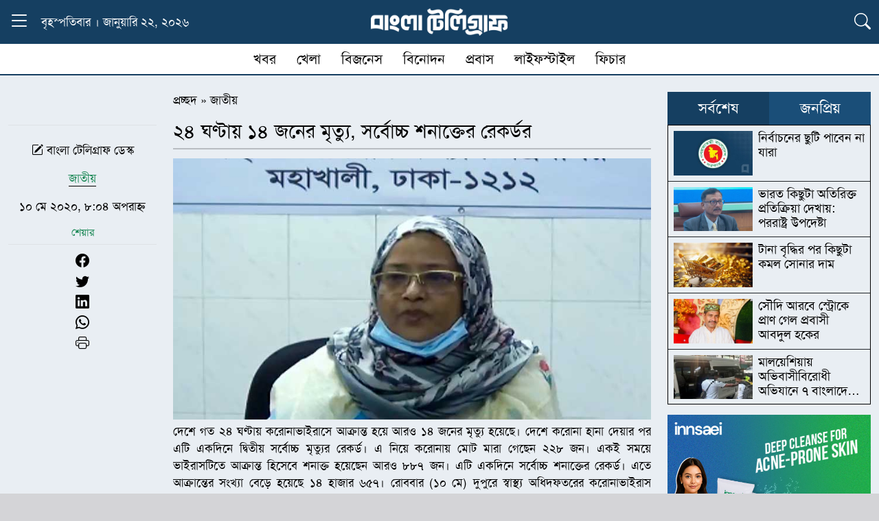

--- FILE ---
content_type: text/html; charset=UTF-8
request_url: https://www.banglatelegraph.com/article/105070
body_size: 19983
content:
<!DOCTYPE html><html lang="lang="en-US" prefix="og: https://ogp.me/ns#"" class="no-js"><head><script data-no-optimize="1">var litespeed_docref=sessionStorage.getItem("litespeed_docref");litespeed_docref&&(Object.defineProperty(document,"referrer",{get:function(){return litespeed_docref}}),sessionStorage.removeItem("litespeed_docref"));</script> <meta charset="UTF-8"><meta http-equiv="X-UA-Compatible" content="IE=edge"><meta name="viewport" content="width=device-width, initial-scale=1.0">
 <script type="litespeed/javascript" data-src="https://www.googletagmanager.com/gtag/js?id=G-W7QPVWTT3Y"></script> <script type="litespeed/javascript">window.dataLayer=window.dataLayer||[];function gtag(){dataLayer.push(arguments)}
gtag('js',new Date());gtag('config','G-W7QPVWTT3Y')</script> <title>২৪ ঘণ্টায় ১৪ জনের মৃত্যু, সর্বোচ্চ শনাক্তের রেকর্ডর</title><meta name="description" content="দেশে গত ২৪ ঘণ্টায় করোনাভাইরাসে আক্রান্ত হয়ে আরও ১৪ জনের মৃত্যু হয়েছে। দেশে করোনা হানা দেয়ার পর এটি একদিনে দ্বিতীয় সর্বোচ্চ মৃত্যুর রেকর্ড। এ নিয়ে করোনায় মোট"/><meta name="robots" content="follow, index, max-snippet:-1, max-video-preview:-1, max-image-preview:large"/><link rel="canonical" href="https://www.banglatelegraph.com/article/105070" /><meta property="og:locale" content="en_US" /><meta property="og:type" content="article" /><meta property="og:title" content="২৪ ঘণ্টায় ১৪ জনের মৃত্যু, সর্বোচ্চ শনাক্তের রেকর্ডর" /><meta property="og:description" content="দেশে গত ২৪ ঘণ্টায় করোনাভাইরাসে আক্রান্ত হয়ে আরও ১৪ জনের মৃত্যু হয়েছে। দেশে করোনা হানা দেয়ার পর এটি একদিনে দ্বিতীয় সর্বোচ্চ মৃত্যুর রেকর্ড। এ নিয়ে করোনায় মোট" /><meta property="og:url" content="https://www.banglatelegraph.com/article/105070" /><meta property="og:site_name" content="বাংলা টেলিগ্রাফ" /><meta property="article:publisher" content="https://www.facebook.com/banglatelegraph" /><meta property="article:author" content="https://www.facebook.com/banglatelegraph" /><meta property="article:tag" content="মৃত্যু" /><meta property="article:tag" content="শনাক্ত" /><meta property="article:section" content="জাতীয়" /><meta property="fb:app_id" content="929940087117343" /><meta property="og:image" content="https://www.banglatelegraph.com/wp-content/uploads/2020/04/nasima.jpg" /><meta property="og:image:secure_url" content="https://www.banglatelegraph.com/wp-content/uploads/2020/04/nasima.jpg" /><meta property="og:image:width" content="815" /><meta property="og:image:height" content="446" /><meta property="og:image:alt" content="nasima" /><meta property="og:image:type" content="image/jpeg" /><meta property="article:published_time" content="২০২০-০৫-১০T২০:০৪:০৮+০৬:০০" /><meta name="twitter:card" content="summary_large_image" /><meta name="twitter:title" content="২৪ ঘণ্টায় ১৪ জনের মৃত্যু, সর্বোচ্চ শনাক্তের রেকর্ডর" /><meta name="twitter:description" content="দেশে গত ২৪ ঘণ্টায় করোনাভাইরাসে আক্রান্ত হয়ে আরও ১৪ জনের মৃত্যু হয়েছে। দেশে করোনা হানা দেয়ার পর এটি একদিনে দ্বিতীয় সর্বোচ্চ মৃত্যুর রেকর্ড। এ নিয়ে করোনায় মোট" /><meta name="twitter:image" content="https://www.banglatelegraph.com/wp-content/uploads/2020/04/nasima.jpg" /><meta name="twitter:label1" content="Written by" /><meta name="twitter:data1" content="আব্দুল্লাহ মামুন" /><meta name="twitter:label2" content="Time to read" /><meta name="twitter:data2" content="6 minutes" /> <script type="application/ld+json" class="rank-math-schema-pro">{"@context":"https://schema.org","@graph":[{"@type":"Place","@id":"https://www.banglatelegraph.com/#place","address":{"@type":"PostalAddress","streetAddress":"Level-11, 163, Sonargaon Road, Dhaka-1215","addressLocality":"Dhaka","addressRegion":"Dhaka","postalCode":"1215","addressCountry":"+88 01836832193"}},{"@type":["NewsMediaOrganization","Organization"],"@id":"https://www.banglatelegraph.com/#organization","name":"\u09ac\u09be\u0982\u09b2\u09be \u099f\u09c7\u09b2\u09bf\u0997\u09cd\u09b0\u09be\u09ab","url":"https://www.banglatelegraph.com","sameAs":["https://www.facebook.com/banglatelegraph"],"email":"banglatelegraph@gmail.com","address":{"@type":"PostalAddress","streetAddress":"Level-11, 163, Sonargaon Road, Dhaka-1215","addressLocality":"Dhaka","addressRegion":"Dhaka","postalCode":"1215","addressCountry":"+88 01836832193"},"logo":{"@type":"ImageObject","@id":"https://www.banglatelegraph.com/#logo","url":"https://www.banglatelegraph.com/wp-content/uploads/2025/05/favicon.png","contentUrl":"https://www.banglatelegraph.com/wp-content/uploads/2025/05/favicon.png","caption":"\u09ac\u09be\u0982\u09b2\u09be \u099f\u09c7\u09b2\u09bf\u0997\u09cd\u09b0\u09be\u09ab","inLanguage":"en-US","width":"512","height":"512"},"contactPoint":[{"@type":"ContactPoint","telephone":"+88 01836832193","contactType":"customer support"}],"description":"\u09ac\u09be\u0982\u09b2\u09be \u099f\u09c7\u09b2\u09bf\u0997\u09cd\u09b0\u09be\u09ab : \u099c\u09be\u09a4\u09c0\u09df, \u0986\u09a8\u09cd\u09a4\u09b0\u09cd\u099c\u09be\u09a4\u09bf\u0995, \u09b0\u09be\u099c\u09a8\u09c0\u09a4\u09bf, \u0985\u09b0\u09cd\u09a5\u09a8\u09c0\u09a4\u09bf, \u0996\u09c7\u09b2\u09be\u09a7\u09c1\u09b2\u09be, \u09ac\u09bf\u09a8\u09cb\u09a6\u09a8, \u09aa\u09cd\u09b0\u09ac\u09be\u09b8\u09b8\u09b9 \u09ac\u09b8\u09cd\u09a4\u09c1\u09a8\u09bf\u09b7\u09cd\u099f \u09b8\u09ac \u0996\u09ac\u09b0\u09c7\u09b0 \u09a8\u09bf\u09b0\u09cd\u09ad\u09b0\u09af\u09cb\u0997\u09cd\u09af \u0989\u09ce\u09b8\u0964","location":{"@id":"https://www.banglatelegraph.com/#place"}},{"@type":"WebSite","@id":"https://www.banglatelegraph.com/#website","url":"https://www.banglatelegraph.com","name":"\u09ac\u09be\u0982\u09b2\u09be \u099f\u09c7\u09b2\u09bf\u0997\u09cd\u09b0\u09be\u09ab","alternateName":"Bangla Telegraph","publisher":{"@id":"https://www.banglatelegraph.com/#organization"},"inLanguage":"en-US"},{"@type":"ImageObject","@id":"https://www.banglatelegraph.com/wp-content/uploads/2020/04/nasima.jpg","url":"https://www.banglatelegraph.com/wp-content/uploads/2020/04/nasima.jpg","width":"815","height":"446","caption":"nasima","inLanguage":"en-US"},{"@type":"BreadcrumbList","@id":"https://www.banglatelegraph.com/article/105070#breadcrumb","itemListElement":[{"@type":"ListItem","position":"1","item":{"@id":"https://www.banglatelegraph.com","name":"\u09aa\u09cd\u09b0\u099a\u09cd\u099b\u09a6"}},{"@type":"ListItem","position":"2","item":{"@id":"https://www.banglatelegraph.com/national","name":"\u099c\u09be\u09a4\u09c0\u09df"}},{"@type":"ListItem","position":"3","item":{"@id":"https://www.banglatelegraph.com/article/105070","name":"\u09e8\u09ea \u0998\u09a3\u09cd\u099f\u09be\u09df \u09e7\u09ea \u099c\u09a8\u09c7\u09b0 \u09ae\u09c3\u09a4\u09cd\u09af\u09c1, \u09b8\u09b0\u09cd\u09ac\u09c7\u09be\u099a\u09cd\u099a \u09b6\u09a8\u09be\u0995\u09cd\u09a4\u09c7\u09b0 \u09b0\u09c7\u0995\u09b0\u09cd\u09a1\u09b0"}}]},{"@type":"WebPage","@id":"https://www.banglatelegraph.com/article/105070#webpage","url":"https://www.banglatelegraph.com/article/105070","name":"\u09e8\u09ea \u0998\u09a3\u09cd\u099f\u09be\u09df \u09e7\u09ea \u099c\u09a8\u09c7\u09b0 \u09ae\u09c3\u09a4\u09cd\u09af\u09c1, \u09b8\u09b0\u09cd\u09ac\u09c7\u09be\u099a\u09cd\u099a \u09b6\u09a8\u09be\u0995\u09cd\u09a4\u09c7\u09b0 \u09b0\u09c7\u0995\u09b0\u09cd\u09a1\u09b0","datePublished":"2020-05-10T20:04:08+06:00","dateModified":"2020-05-10T20:04:08+06:00","isPartOf":{"@id":"https://www.banglatelegraph.com/#website"},"primaryImageOfPage":{"@id":"https://www.banglatelegraph.com/wp-content/uploads/2020/04/nasima.jpg"},"inLanguage":"en-US","breadcrumb":{"@id":"https://www.banglatelegraph.com/article/105070#breadcrumb"}},{"@type":"NewsArticle","headline":"\u09e8\u09ea \u0998\u09a3\u09cd\u099f\u09be\u09df \u09e7\u09ea \u099c\u09a8\u09c7\u09b0 \u09ae\u09c3\u09a4\u09cd\u09af\u09c1, \u09b8\u09b0\u09cd\u09ac\u09c7\u09be\u099a\u09cd\u099a \u09b6\u09a8\u09be\u0995\u09cd\u09a4\u09c7\u09b0 \u09b0\u09c7\u0995\u09b0\u09cd\u09a1\u09b0","datePublished":"\u09e8\u09e6\u09e8\u09e6-\u09e6\u09eb-\u09e7\u09e6T\u09e8\u09e6:\u09e6\u09ea:\u09e6\u09ee+\u09e6\u09ec:\u09e6\u09e6","dateModified":"\u09e8\u09e6\u09e8\u09e6-\u09e6\u09eb-\u09e7\u09e6T\u09e8\u09e6:\u09e6\u09ea:\u09e6\u09ee+\u09e6\u09ec:\u09e6\u09e6","author":{"@type":"Person","name":"abdullah mamun"},"copyrightYear":"\u09e8\u09e6\u09e8\u09e6","name":"\u09e8\u09ea \u0998\u09a3\u09cd\u099f\u09be\u09df \u09e7\u09ea \u099c\u09a8\u09c7\u09b0 \u09ae\u09c3\u09a4\u09cd\u09af\u09c1, \u09b8\u09b0\u09cd\u09ac\u09c7\u09be\u099a\u09cd\u099a \u09b6\u09a8\u09be\u0995\u09cd\u09a4\u09c7\u09b0 \u09b0\u09c7\u0995\u09b0\u09cd\u09a1\u09b0","articleSection":"\u099c\u09be\u09a4\u09c0\u09df","@id":"https://www.banglatelegraph.com/article/105070#schema-653529","isPartOf":{"@id":"https://www.banglatelegraph.com/article/105070#webpage"},"publisher":{"@id":"https://www.banglatelegraph.com/#organization"},"image":{"@id":"https://www.banglatelegraph.com/wp-content/uploads/2020/04/nasima.jpg"},"inLanguage":"en-US","mainEntityOfPage":{"@id":"https://www.banglatelegraph.com/article/105070#webpage"}}]}</script> <link rel='dns-prefetch' href='//cdn.jsdelivr.net' /><link rel="alternate" type="application/rss+xml" title="বাংলা টেলিগ্রাফ &raquo; Feed" href="https://www.banglatelegraph.com/feed" /><link rel="alternate" type="application/rss+xml" title="বাংলা টেলিগ্রাফ &raquo; Comments Feed" href="https://www.banglatelegraph.com/comments/feed" /><link rel="alternate" type="application/rss+xml" title="বাংলা টেলিগ্রাফ &raquo; ২৪ ঘণ্টায় ১৪ জনের মৃত্যু, সর্বোচ্চ শনাক্তের রেকর্ডর Comments Feed" href="https://www.banglatelegraph.com/article/105070/feed" /><link rel="alternate" title="oEmbed (JSON)" type="application/json+oembed" href="https://www.banglatelegraph.com/wp-json/oembed/1.0/embed?url=https%3A%2F%2Fwww.banglatelegraph.com%2Farticle%2F105070" /><link rel="alternate" title="oEmbed (XML)" type="text/xml+oembed" href="https://www.banglatelegraph.com/wp-json/oembed/1.0/embed?url=https%3A%2F%2Fwww.banglatelegraph.com%2Farticle%2F105070&#038;format=xml" /><style id='wp-img-auto-sizes-contain-inline-css' type='text/css'>img:is([sizes=auto i],[sizes^="auto," i]){contain-intrinsic-size:3000px 1500px}
/*# sourceURL=wp-img-auto-sizes-contain-inline-css */</style><link data-optimized="2" rel="stylesheet" href="https://www.banglatelegraph.com/wp-content/litespeed/css/33db73da28e52718053dc1e26314ef18.css?ver=39349" /><style id='global-styles-inline-css' type='text/css'>:root{--wp--preset--aspect-ratio--square: 1;--wp--preset--aspect-ratio--4-3: 4/3;--wp--preset--aspect-ratio--3-4: 3/4;--wp--preset--aspect-ratio--3-2: 3/2;--wp--preset--aspect-ratio--2-3: 2/3;--wp--preset--aspect-ratio--16-9: 16/9;--wp--preset--aspect-ratio--9-16: 9/16;--wp--preset--color--black: #000000;--wp--preset--color--cyan-bluish-gray: #abb8c3;--wp--preset--color--white: #ffffff;--wp--preset--color--pale-pink: #f78da7;--wp--preset--color--vivid-red: #cf2e2e;--wp--preset--color--luminous-vivid-orange: #ff6900;--wp--preset--color--luminous-vivid-amber: #fcb900;--wp--preset--color--light-green-cyan: #7bdcb5;--wp--preset--color--vivid-green-cyan: #00d084;--wp--preset--color--pale-cyan-blue: #8ed1fc;--wp--preset--color--vivid-cyan-blue: #0693e3;--wp--preset--color--vivid-purple: #9b51e0;--wp--preset--gradient--vivid-cyan-blue-to-vivid-purple: linear-gradient(135deg,rgb(6,147,227) 0%,rgb(155,81,224) 100%);--wp--preset--gradient--light-green-cyan-to-vivid-green-cyan: linear-gradient(135deg,rgb(122,220,180) 0%,rgb(0,208,130) 100%);--wp--preset--gradient--luminous-vivid-amber-to-luminous-vivid-orange: linear-gradient(135deg,rgb(252,185,0) 0%,rgb(255,105,0) 100%);--wp--preset--gradient--luminous-vivid-orange-to-vivid-red: linear-gradient(135deg,rgb(255,105,0) 0%,rgb(207,46,46) 100%);--wp--preset--gradient--very-light-gray-to-cyan-bluish-gray: linear-gradient(135deg,rgb(238,238,238) 0%,rgb(169,184,195) 100%);--wp--preset--gradient--cool-to-warm-spectrum: linear-gradient(135deg,rgb(74,234,220) 0%,rgb(151,120,209) 20%,rgb(207,42,186) 40%,rgb(238,44,130) 60%,rgb(251,105,98) 80%,rgb(254,248,76) 100%);--wp--preset--gradient--blush-light-purple: linear-gradient(135deg,rgb(255,206,236) 0%,rgb(152,150,240) 100%);--wp--preset--gradient--blush-bordeaux: linear-gradient(135deg,rgb(254,205,165) 0%,rgb(254,45,45) 50%,rgb(107,0,62) 100%);--wp--preset--gradient--luminous-dusk: linear-gradient(135deg,rgb(255,203,112) 0%,rgb(199,81,192) 50%,rgb(65,88,208) 100%);--wp--preset--gradient--pale-ocean: linear-gradient(135deg,rgb(255,245,203) 0%,rgb(182,227,212) 50%,rgb(51,167,181) 100%);--wp--preset--gradient--electric-grass: linear-gradient(135deg,rgb(202,248,128) 0%,rgb(113,206,126) 100%);--wp--preset--gradient--midnight: linear-gradient(135deg,rgb(2,3,129) 0%,rgb(40,116,252) 100%);--wp--preset--font-size--small: 13px;--wp--preset--font-size--medium: 20px;--wp--preset--font-size--large: 36px;--wp--preset--font-size--x-large: 42px;--wp--preset--spacing--20: 0.44rem;--wp--preset--spacing--30: 0.67rem;--wp--preset--spacing--40: 1rem;--wp--preset--spacing--50: 1.5rem;--wp--preset--spacing--60: 2.25rem;--wp--preset--spacing--70: 3.38rem;--wp--preset--spacing--80: 5.06rem;--wp--preset--shadow--natural: 6px 6px 9px rgba(0, 0, 0, 0.2);--wp--preset--shadow--deep: 12px 12px 50px rgba(0, 0, 0, 0.4);--wp--preset--shadow--sharp: 6px 6px 0px rgba(0, 0, 0, 0.2);--wp--preset--shadow--outlined: 6px 6px 0px -3px rgb(255, 255, 255), 6px 6px rgb(0, 0, 0);--wp--preset--shadow--crisp: 6px 6px 0px rgb(0, 0, 0);}:where(.is-layout-flex){gap: 0.5em;}:where(.is-layout-grid){gap: 0.5em;}body .is-layout-flex{display: flex;}.is-layout-flex{flex-wrap: wrap;align-items: center;}.is-layout-flex > :is(*, div){margin: 0;}body .is-layout-grid{display: grid;}.is-layout-grid > :is(*, div){margin: 0;}:where(.wp-block-columns.is-layout-flex){gap: 2em;}:where(.wp-block-columns.is-layout-grid){gap: 2em;}:where(.wp-block-post-template.is-layout-flex){gap: 1.25em;}:where(.wp-block-post-template.is-layout-grid){gap: 1.25em;}.has-black-color{color: var(--wp--preset--color--black) !important;}.has-cyan-bluish-gray-color{color: var(--wp--preset--color--cyan-bluish-gray) !important;}.has-white-color{color: var(--wp--preset--color--white) !important;}.has-pale-pink-color{color: var(--wp--preset--color--pale-pink) !important;}.has-vivid-red-color{color: var(--wp--preset--color--vivid-red) !important;}.has-luminous-vivid-orange-color{color: var(--wp--preset--color--luminous-vivid-orange) !important;}.has-luminous-vivid-amber-color{color: var(--wp--preset--color--luminous-vivid-amber) !important;}.has-light-green-cyan-color{color: var(--wp--preset--color--light-green-cyan) !important;}.has-vivid-green-cyan-color{color: var(--wp--preset--color--vivid-green-cyan) !important;}.has-pale-cyan-blue-color{color: var(--wp--preset--color--pale-cyan-blue) !important;}.has-vivid-cyan-blue-color{color: var(--wp--preset--color--vivid-cyan-blue) !important;}.has-vivid-purple-color{color: var(--wp--preset--color--vivid-purple) !important;}.has-black-background-color{background-color: var(--wp--preset--color--black) !important;}.has-cyan-bluish-gray-background-color{background-color: var(--wp--preset--color--cyan-bluish-gray) !important;}.has-white-background-color{background-color: var(--wp--preset--color--white) !important;}.has-pale-pink-background-color{background-color: var(--wp--preset--color--pale-pink) !important;}.has-vivid-red-background-color{background-color: var(--wp--preset--color--vivid-red) !important;}.has-luminous-vivid-orange-background-color{background-color: var(--wp--preset--color--luminous-vivid-orange) !important;}.has-luminous-vivid-amber-background-color{background-color: var(--wp--preset--color--luminous-vivid-amber) !important;}.has-light-green-cyan-background-color{background-color: var(--wp--preset--color--light-green-cyan) !important;}.has-vivid-green-cyan-background-color{background-color: var(--wp--preset--color--vivid-green-cyan) !important;}.has-pale-cyan-blue-background-color{background-color: var(--wp--preset--color--pale-cyan-blue) !important;}.has-vivid-cyan-blue-background-color{background-color: var(--wp--preset--color--vivid-cyan-blue) !important;}.has-vivid-purple-background-color{background-color: var(--wp--preset--color--vivid-purple) !important;}.has-black-border-color{border-color: var(--wp--preset--color--black) !important;}.has-cyan-bluish-gray-border-color{border-color: var(--wp--preset--color--cyan-bluish-gray) !important;}.has-white-border-color{border-color: var(--wp--preset--color--white) !important;}.has-pale-pink-border-color{border-color: var(--wp--preset--color--pale-pink) !important;}.has-vivid-red-border-color{border-color: var(--wp--preset--color--vivid-red) !important;}.has-luminous-vivid-orange-border-color{border-color: var(--wp--preset--color--luminous-vivid-orange) !important;}.has-luminous-vivid-amber-border-color{border-color: var(--wp--preset--color--luminous-vivid-amber) !important;}.has-light-green-cyan-border-color{border-color: var(--wp--preset--color--light-green-cyan) !important;}.has-vivid-green-cyan-border-color{border-color: var(--wp--preset--color--vivid-green-cyan) !important;}.has-pale-cyan-blue-border-color{border-color: var(--wp--preset--color--pale-cyan-blue) !important;}.has-vivid-cyan-blue-border-color{border-color: var(--wp--preset--color--vivid-cyan-blue) !important;}.has-vivid-purple-border-color{border-color: var(--wp--preset--color--vivid-purple) !important;}.has-vivid-cyan-blue-to-vivid-purple-gradient-background{background: var(--wp--preset--gradient--vivid-cyan-blue-to-vivid-purple) !important;}.has-light-green-cyan-to-vivid-green-cyan-gradient-background{background: var(--wp--preset--gradient--light-green-cyan-to-vivid-green-cyan) !important;}.has-luminous-vivid-amber-to-luminous-vivid-orange-gradient-background{background: var(--wp--preset--gradient--luminous-vivid-amber-to-luminous-vivid-orange) !important;}.has-luminous-vivid-orange-to-vivid-red-gradient-background{background: var(--wp--preset--gradient--luminous-vivid-orange-to-vivid-red) !important;}.has-very-light-gray-to-cyan-bluish-gray-gradient-background{background: var(--wp--preset--gradient--very-light-gray-to-cyan-bluish-gray) !important;}.has-cool-to-warm-spectrum-gradient-background{background: var(--wp--preset--gradient--cool-to-warm-spectrum) !important;}.has-blush-light-purple-gradient-background{background: var(--wp--preset--gradient--blush-light-purple) !important;}.has-blush-bordeaux-gradient-background{background: var(--wp--preset--gradient--blush-bordeaux) !important;}.has-luminous-dusk-gradient-background{background: var(--wp--preset--gradient--luminous-dusk) !important;}.has-pale-ocean-gradient-background{background: var(--wp--preset--gradient--pale-ocean) !important;}.has-electric-grass-gradient-background{background: var(--wp--preset--gradient--electric-grass) !important;}.has-midnight-gradient-background{background: var(--wp--preset--gradient--midnight) !important;}.has-small-font-size{font-size: var(--wp--preset--font-size--small) !important;}.has-medium-font-size{font-size: var(--wp--preset--font-size--medium) !important;}.has-large-font-size{font-size: var(--wp--preset--font-size--large) !important;}.has-x-large-font-size{font-size: var(--wp--preset--font-size--x-large) !important;}
/*# sourceURL=global-styles-inline-css */</style><style id='classic-theme-styles-inline-css' type='text/css'>/*! This file is auto-generated */
.wp-block-button__link{color:#fff;background-color:#32373c;border-radius:9999px;box-shadow:none;text-decoration:none;padding:calc(.667em + 2px) calc(1.333em + 2px);font-size:1.125em}.wp-block-file__button{background:#32373c;color:#fff;text-decoration:none}
/*# sourceURL=/wp-includes/css/classic-themes.min.css */</style><link rel='stylesheet' id='bt_bootstrap_icons-css' href='https://cdn.jsdelivr.net/npm/bootstrap-icons@1.11.3/font/bootstrap-icons.min.css?ver=6.9' type='text/css' media='all' /> <script type="litespeed/javascript" data-src="https://www.banglatelegraph.com/wp-includes/js/jquery/jquery.min.js" id="jquery-core-js"></script> <link rel="https://api.w.org/" href="https://www.banglatelegraph.com/wp-json/" /><link rel="alternate" title="JSON" type="application/json" href="https://www.banglatelegraph.com/wp-json/wp/v2/posts/105070" /><link rel="EditURI" type="application/rsd+xml" title="RSD" href="https://www.banglatelegraph.com/xmlrpc.php?rsd" /><meta name="generator" content="WordPress 6.9" /><link rel='shortlink' href='https://www.banglatelegraph.com/?p=105070' /><meta name="generator" content="Redux 4.4.16" /><script id="google_gtagjs" type="litespeed/javascript" data-src="https://www.googletagmanager.com/gtag/js?id=G-W7QPVWTT3Y"></script> <script id="google_gtagjs-inline" type="litespeed/javascript">window.dataLayer=window.dataLayer||[];function gtag(){dataLayer.push(arguments)}gtag('js',new Date());gtag('config','G-W7QPVWTT3Y',{})</script> <link rel="icon" href="https://www.banglatelegraph.com/wp-content/uploads/2025/05/favicon.png" sizes="32x32" /><link rel="icon" href="https://www.banglatelegraph.com/wp-content/uploads/2025/05/favicon.png" sizes="192x192" /><link rel="apple-touch-icon" href="https://www.banglatelegraph.com/wp-content/uploads/2025/05/favicon.png" /><meta name="msapplication-TileImage" content="https://www.banglatelegraph.com/wp-content/uploads/2025/05/favicon.png" /><style id="data-dynamic-css" title="dynamic-css" class="redux-options-output">:root{--primary:#153F61;}:root{--secondary:#1A4E78;}a,a:hover{color:#000000;}a:hover,a:hover:hover{color:#1A4E78;}:root{--text:#000000;}:root{--background:#D4D4D7;}</style></head><body><div class="sticky-top"><div class="container position-relative"><div class="row align-items-center text-white py-2" style="background-color:var(--primary)!important"><div class="col-lg-4 col-2 d-flex align-items-center">
<button class="btn p-0 border-0 bg-transparent" type="button"
data-bs-toggle="collapse" data-bs-target="#dropdownText"
aria-expanded="false" aria-controls="dropdownText" id="toggleButton">
<i class="bi bi-list menu-icon fs-2 text-white"></i>
<i class="bi bi-x close-icon fs-2 text-white"></i>
</button><div class="ms-3 d-lg-block d-none">
বৃহস্পতিবার । জানুয়ারি ২২, ২০২৬</div></div><div class="col-lg-4 col-8 text-center">
<a href="https://www.banglatelegraph.com/">
<img data-lazyloaded="1" src="[data-uri]" width="500" height="100" style="max-width:200px!important" data-src="https://www.banglatelegraph.com/wp-content/themes/banglatelegraph/img/header-logo.png" alt="Logo">
</a></div><div class="col-lg-4 col-2 text-end">
<button class="btn p-0 border-0 bg-transparent" type="button"
data-bs-toggle="collapse" data-bs-target="#dropdownicon"
aria-expanded="false" aria-controls="dropdownicon" id="toggleicon">
<i class="bi bi-list bi-search fs-4 text-white"></i>
</button></div></div><div id="dropdownText" class="container collapse position-absolute start-0"><div class="row pt-4 px-1 border-top border-white" style="background-color:var(--secondary)"><div class="row"><div class="col-lg-1 col-md-2 col-4 mb-2">
<a href="https://www.banglatelegraph.com/national" class="menu-link">
জাতীয়                  </a></div><div class="col-lg-1 col-md-2 col-4 mb-2">
<a href="https://www.banglatelegraph.com/nationwide" class="menu-link">
দেশজুড়ে                  </a></div><div class="col-lg-1 col-md-2 col-4 mb-2">
<a href="https://www.banglatelegraph.com/international" class="menu-link">
আন্তর্জাতিক                  </a></div><div class="col-lg-1 col-md-2 col-4 mb-2">
<a href="https://www.banglatelegraph.com/politics" class="menu-link">
রাজনীতি                  </a></div><div class="col-lg-1 col-md-2 col-4 mb-2">
<a href="https://www.banglatelegraph.com/business" class="menu-link">
বিজনেস                  </a></div><div class="col-lg-1 col-md-2 col-4 mb-2">
<a href="https://www.banglatelegraph.com/multimedia" class="menu-link">
মাল্টিমিডিয়া                  </a></div><div class="col-lg-1 col-md-2 col-4 mb-2">
<a href="https://www.banglatelegraph.com/audio-feature" class="menu-link">
অডিও ফিচার                  </a></div><div class="col-lg-1 col-md-2 col-4 mb-2">
<a href="https://www.banglatelegraph.com/entertainment" class="menu-link">
বিনোদন                  </a></div><div class="col-lg-1 col-md-2 col-4 mb-2">
<a href="https://www.banglatelegraph.com/opinion" class="menu-link">
মতামত                  </a></div><div class="col-lg-1 col-md-2 col-4 mb-2">
<a href="https://www.banglatelegraph.com/capital" class="menu-link">
রাজধানী                  </a></div><div class="col-lg-1 col-md-2 col-4 mb-2">
<a href="https://www.banglatelegraph.com/features" class="menu-link">
ফিচার                  </a></div><div class="col-lg-1 col-md-2 col-4 mb-2">
<a href="https://www.banglatelegraph.com/courts" class="menu-link">
আদালত                  </a></div></div><div class="row"><div class="col-lg-1 col-md-2 col-4 mb-2">
<a href="https://www.banglatelegraph.com/career" class="menu-link">
ক্যারিয়ার                  </a></div><div class="col-lg-1 col-md-2 col-4 mb-2">
<a href="https://www.banglatelegraph.com/science-technology" class="menu-link">
বিজ্ঞান ও প্রযুক্তি                  </a></div><div class="col-lg-1 col-md-2 col-4 mb-2">
<a href="https://www.banglatelegraph.com/health" class="menu-link">
স্বাস্থ্য                  </a></div><div class="col-lg-1 col-md-2 col-4 mb-2">
<a href="https://www.banglatelegraph.com/religion" class="menu-link">
ধর্ম                  </a></div><div class="col-lg-1 col-md-2 col-4 mb-2">
<a href="https://www.banglatelegraph.com/education" class="menu-link">
শিক্ষা                  </a></div></div></div><div class="row py-2" style="background-color:var(--secondary)"><div class="border-top px-3 py-1 d-flex flex-wrap align-items-center text-white"><div class="d-flex flex-wrap align-items-center gap-3">
<span class="d-flex align-items-center">
<a href="https://www.banglatelegraph.com/probas" class="text-white text-decoration-none">প্রবাস</a>
<span class="mx-2">❯</span>
</span>
<a href="https://www.banglatelegraph.com/probas/usa" class="text-white text-decoration-none fs-6">যুক্তরাষ্ট্র</a>
<a href="https://www.banglatelegraph.com/probas/united-kingdom" class="text-white text-decoration-none fs-6">যুক্তরাজ্য</a>
<a href="https://www.banglatelegraph.com/probas/south-korea" class="text-white text-decoration-none fs-6">দক্ষিণ কোরিয়া</a>
<a href="https://www.banglatelegraph.com/probas/saudi-arabia" class="text-white text-decoration-none fs-6">সৌদি আরব</a>
<a href="https://www.banglatelegraph.com/probas/malaysia" class="text-white text-decoration-none fs-6">মালয়েশিয়া</a>
<a href="https://www.banglatelegraph.com/probas/australia" class="text-white text-decoration-none fs-6">অস্ট্রেলিয়া</a>
<a href="https://www.banglatelegraph.com/probas/arab-emirates" class="text-white text-decoration-none fs-6">আরব আমিরাত</a>
<a href="https://www.banglatelegraph.com/probas/qatar" class="text-white text-decoration-none fs-6">কাতার</a>
<a href="https://www.banglatelegraph.com/probas/japan" class="text-white text-decoration-none fs-6">জাপান</a>
<a href="https://www.banglatelegraph.com/probas/other-country" class="text-white text-decoration-none fs-6">অন্যান্য দেশ</a></div></div><div class="border-top px-3 py-1 d-flex flex-wrap align-items-center text-white"><div class="d-flex flex-wrap align-items-center gap-3">
<span class="d-flex align-items-center">
<a href="https://www.banglatelegraph.com/lifestyle" class="text-white text-decoration-none">লাইফস্টাইল</a>
<span class="mx-2">❯</span>
</span>
<a href="https://www.banglatelegraph.com/lifestyle/fashion" class="text-white text-decoration-none fs-6">ফ্যাশন</a>
<a href="https://www.banglatelegraph.com/lifestyle/make-up" class="text-white text-decoration-none fs-6">রূপচর্চা</a>
<a href="https://www.banglatelegraph.com/lifestyle/fitness" class="text-white text-decoration-none fs-6">ফিটনেস</a>
<a href="https://www.banglatelegraph.com/lifestyle/recipe" class="text-white text-decoration-none fs-6">রেসিপি</a>
<a href="https://www.banglatelegraph.com/lifestyle/travel" class="text-white text-decoration-none fs-6">ভ্রমণ</a>
<a href="https://www.banglatelegraph.com/lifestyle/art-literature" class="text-white text-decoration-none fs-6">শিল্প সাহিত্য</a></div></div><div class="border-top px-3 py-1 d-flex flex-wrap align-items-center text-white"><div class="d-flex flex-wrap align-items-center gap-3">
<span class="d-flex align-items-center">
<a href="https://www.banglatelegraph.com/sports" class="text-white text-decoration-none">খেলা</a>
<span class="mx-2">❯</span>
</span>
<a href="https://www.banglatelegraph.com/sports/cricket" class="text-white text-decoration-none fs-6">ক্রিকেট</a>
<a href="https://www.banglatelegraph.com/sports/football" class="text-white text-decoration-none fs-6">ফুটবল</a>
<a href="https://www.banglatelegraph.com/sports/others-sports" class="text-white text-decoration-none fs-6">অন্যান্য খেলা</a></div></div></div></div><div id="dropdownicon" class="container collapse position-absolute start-0 border-top border-white" style="background:var(--secondary)"><div class="row py-2 px-1"><form method="get" action="https://www.banglatelegraph.com/" class="d-flex position-relative">
<input type="search" name="s" class="form-control pe-5" placeholder="খোঁজ করুন..." value="" required>
<button type="submit" class="btn position-absolute end-0 top-50 translate-middle-y me-4 p-0 border-0 bg-transparent">
<i class="bi bi-search fs-5"></i>
</button></form></div></div></div></div><div class="container d-none d-lg-block"><div class="row bg-white" style="border-bottom:2px solid #153f61"><nav class="secondary-menu"><ul id="menu-secondary-menu" class="main-menu list-unstyled mb-0 d-inline-block"><li id="menu-item-125525" class="menu-item menu-item-type-custom menu-item-object-custom menu-item-has-children menu-item-125525"><a href="https://www.banglatelegraph.com/today-news">খবর</a><ul class="sub-menu"><li id="menu-item-125526" class="menu-item menu-item-type-taxonomy menu-item-object-category current-post-ancestor current-menu-parent current-post-parent menu-item-125526"><a href="https://www.banglatelegraph.com/national">জাতীয়</a></li><li id="menu-item-125527" class="menu-item menu-item-type-taxonomy menu-item-object-category menu-item-125527"><a href="https://www.banglatelegraph.com/international">আন্তর্জাতিক</a></li><li id="menu-item-125528" class="menu-item menu-item-type-taxonomy menu-item-object-category menu-item-125528"><a href="https://www.banglatelegraph.com/politics">রাজনীতি</a></li><li id="menu-item-125529" class="menu-item menu-item-type-taxonomy menu-item-object-category menu-item-125529"><a href="https://www.banglatelegraph.com/nationwide">দেশজুড়ে</a></li></ul></li><li id="menu-item-125530" class="menu-item menu-item-type-taxonomy menu-item-object-category menu-item-has-children menu-item-125530"><a href="https://www.banglatelegraph.com/sports">খেলা</a><ul class="sub-menu"><li id="menu-item-125531" class="menu-item menu-item-type-taxonomy menu-item-object-category menu-item-125531"><a href="https://www.banglatelegraph.com/sports/cricket">ক্রিকেট</a></li><li id="menu-item-125532" class="menu-item menu-item-type-taxonomy menu-item-object-category menu-item-125532"><a href="https://www.banglatelegraph.com/sports/football">ফুটবল</a></li><li id="menu-item-125533" class="menu-item menu-item-type-taxonomy menu-item-object-category menu-item-125533"><a href="https://www.banglatelegraph.com/sports/others-sports">অন্যান্য খেলা</a></li></ul></li><li id="menu-item-125534" class="menu-item menu-item-type-taxonomy menu-item-object-category menu-item-125534"><a href="https://www.banglatelegraph.com/business">বিজনেস</a></li><li id="menu-item-125535" class="menu-item menu-item-type-taxonomy menu-item-object-category menu-item-125535"><a href="https://www.banglatelegraph.com/entertainment">বিনোদন</a></li><li id="menu-item-132094" class="menu-item menu-item-type-taxonomy menu-item-object-category menu-item-has-children menu-item-132094"><a href="https://www.banglatelegraph.com/probas">প্রবাস</a><ul class="sub-menu"><li id="menu-item-132102" class="menu-item menu-item-type-taxonomy menu-item-object-category menu-item-132102"><a href="https://www.banglatelegraph.com/probas/usa">যুক্তরাষ্ট্র</a></li><li id="menu-item-132101" class="menu-item menu-item-type-taxonomy menu-item-object-category menu-item-132101"><a href="https://www.banglatelegraph.com/probas/united-kingdom">যুক্তরাজ্য</a></li><li id="menu-item-132104" class="menu-item menu-item-type-taxonomy menu-item-object-category menu-item-132104"><a href="https://www.banglatelegraph.com/probas/south-korea">দক্ষিণ কোরিয়া</a></li><li id="menu-item-132103" class="menu-item menu-item-type-taxonomy menu-item-object-category menu-item-132103"><a href="https://www.banglatelegraph.com/probas/saudi-arabia">সৌদি আরব</a></li><li id="menu-item-132100" class="menu-item menu-item-type-taxonomy menu-item-object-category menu-item-132100"><a href="https://www.banglatelegraph.com/probas/malaysia">মালয়েশিয়া</a></li><li id="menu-item-132096" class="menu-item menu-item-type-taxonomy menu-item-object-category menu-item-132096"><a href="https://www.banglatelegraph.com/probas/australia">অস্ট্রেলিয়া</a></li><li id="menu-item-132097" class="menu-item menu-item-type-taxonomy menu-item-object-category menu-item-132097"><a href="https://www.banglatelegraph.com/probas/arab-emirates">আরব আমিরাত</a></li><li id="menu-item-132098" class="menu-item menu-item-type-taxonomy menu-item-object-category menu-item-132098"><a href="https://www.banglatelegraph.com/probas/qatar">কাতার</a></li><li id="menu-item-132099" class="menu-item menu-item-type-taxonomy menu-item-object-category menu-item-132099"><a href="https://www.banglatelegraph.com/probas/japan">জাপান</a></li><li id="menu-item-132095" class="menu-item menu-item-type-taxonomy menu-item-object-category menu-item-132095"><a href="https://www.banglatelegraph.com/probas/other-country">অন্যান্য দেশ</a></li></ul></li><li id="menu-item-125537" class="menu-item menu-item-type-taxonomy menu-item-object-category menu-item-has-children menu-item-125537"><a href="https://www.banglatelegraph.com/lifestyle">লাইফস্টাইল</a><ul class="sub-menu"><li id="menu-item-125538" class="menu-item menu-item-type-taxonomy menu-item-object-category menu-item-125538"><a href="https://www.banglatelegraph.com/lifestyle/fashion">ফ্যাশন</a></li><li id="menu-item-125567" class="menu-item menu-item-type-taxonomy menu-item-object-category menu-item-125567"><a href="https://www.banglatelegraph.com/lifestyle/make-up">রূপচর্চা</a></li><li id="menu-item-125566" class="menu-item menu-item-type-taxonomy menu-item-object-category menu-item-125566"><a href="https://www.banglatelegraph.com/lifestyle/fitness">ফিটনেস</a></li><li id="menu-item-129500" class="menu-item menu-item-type-taxonomy menu-item-object-category menu-item-129500"><a href="https://www.banglatelegraph.com/lifestyle/recipe">রেসিপি</a></li><li id="menu-item-129499" class="menu-item menu-item-type-taxonomy menu-item-object-category menu-item-129499"><a href="https://www.banglatelegraph.com/lifestyle/travel">ভ্রমণ</a></li><li id="menu-item-129501" class="menu-item menu-item-type-taxonomy menu-item-object-category menu-item-129501"><a href="https://www.banglatelegraph.com/lifestyle/art-literature">শিল্প সাহিত্য</a></li></ul></li><li id="menu-item-125568" class="menu-item menu-item-type-taxonomy menu-item-object-category menu-item-125568"><a href="https://www.banglatelegraph.com/features">ফিচার</a></li></ul></nav></div></div><div class="container py-4" style="background-color: #e9eef3;"><div class="row"><div class="col-lg-9"><div class="row"><div class="col-lg-3 d-none d-lg-block"><div class="single-meta mt-5 pt-4 text-center border-top sticky-top" style="top: 150px; z-index:0">
<i class="bi bi-pencil-square fst-normal d-block mb-3">
বাংলা টেলিগ্রাফ ডেস্ক
</i>
<i class="d-block mb-3">
<a style="border-bottom:1px solid #000" class="fst-normal text-success" href="https://www.banglatelegraph.com/national"> জাতীয়</a>
</i><i class="fst-normal d-block mb-3"> ১০ মে ২০২০, ৮:০৪ অপরাহ্ন</i><h6 class="text-success border-bottom pb-2 mb-2">শেয়ার</h6><div class="d-flex flex-column align-items-center gap-3 fs-5">
<a href="https://www.facebook.com/sharer/sharer.php?u=https://www.banglatelegraph.com/article/105070" target="_blank">
<i class="bi bi-facebook"></i>
</a>
<a href="https://twitter.com/intent/tweet?url=https://www.banglatelegraph.com/article/105070" target="_blank">
<i class="bi bi-twitter"></i>
</a>
<a href="https://www.linkedin.com/shareArticle?url=https://www.banglatelegraph.com/article/105070" target="_blank">
<i class="bi bi-linkedin"></i>
</a>
<a href="https://api.whatsapp.com/send?text=https://www.banglatelegraph.com/article/105070" target="_blank">
<i class="bi bi-whatsapp"></i>
</a>
<a href="https://www.banglatelegraph.com/article/105070/print"><i class="bi bi-printer fst-normal"></a></i></div></div></div><div class="col-lg-9"><div class="details-post"><div class="details-post-breadcrumbs"><nav aria-label="breadcrumbs" class="rank-math-breadcrumb"><p><a href="https://www.banglatelegraph.com">প্রচ্ছদ</a><span class="separator"> &raquo; </span><a href="https://www.banglatelegraph.com/national">জাতীয়</a></p></nav></div><div class="details-post-subtitle text-danger"><h2></h2></div><div class="details-post-title"><h1><a href="https://www.banglatelegraph.com/article/105070">২৪ ঘণ্টায় ১৪ জনের মৃত্যু, সর্বোচ্চ শনাক্তের রেকর্ডর</a></h1></div><hr class="border-top border-dark border-2 my-2"><div class="details-post-meta d-block d-lg-none"><div class="meta1">
<i class="bi bi-pencil-square fst-normal me-2">
বাংলা টেলিগ্রাফ ডেস্ক
</i>
<i class="bi bi-tags me-2">
<a href="https://www.banglatelegraph.com/national" class="fst-normal">জাতীয়</a>
</i>
<i class="bi bi-clock fst-normal d-block"> প্রকাশ: ১০ মে ২০২০, ৮:০৪ অপরাহ্ন</i></div><div class="meta2 mt-2">
<a href="https://www.facebook.com/sharer/sharer.php?u=https://www.banglatelegraph.com/article/105070" target="_blank">
<i class="bi bi-facebook me-3"></i>
</a>
<a href="https://twitter.com/intent/tweet?url=https://www.banglatelegraph.com/article/105070" target="_blank">
<i class="bi bi-twitter me-3"></i>
</a>
<a href="https://www.linkedin.com/shareArticle?url=https://www.banglatelegraph.com/article/105070" target="_blank">
<i class="bi bi-linkedin me-3"></i>
</a>
<a href="https://api.whatsapp.com/send?text=https://www.banglatelegraph.com/article/105070" target="_blank">
<i class="bi bi-whatsapp me-3"></i>
</a>
<a href="https://www.banglatelegraph.com/article/105070/print"><i class="bi bi-printer"></a></i></div></div><div class="details-post-content overflow-hidden"><p><img data-lazyloaded="1" src="[data-uri]" fetchpriority="high" decoding="async" class="aligncenter size-full wp-image-104668" data-src="https://www.banglatelegraph.com/wp-content/uploads/2020/04/nasima.jpg" alt="nasima" width="815" height="446" />দেশে গত ২৪ ঘণ্টায় করোনাভাইরাসে আক্রান্ত হয়ে আরও ১৪ জনের মৃত্যু হয়েছে। দেশে করোনা হানা দেয়ার পর এটি একদিনে দ্বিতীয় সর্বোচ্চ মৃত্যুর রেকর্ড। এ নিয়ে করোনায় মোট মারা গেছেন ২২৮ জন। একই সময়ে ভাইরাসটিতে আক্রান্ত হিসেবে শনাক্ত হয়েছেন আরও ৮৮৭ জন। এটি একদিনে সর্বোচ্চ শনাক্তের রেকর্ড। এতে আক্রান্তের সংখ্যা বেড়ে হয়েছে ১৪ হাজার ৬৫৭। রোববার (১০ মে) দুপুরে স্বাস্থ্য অধিদফতরের করোনাভাইরাস বিষয়ক নিয়মিত হেলথ বুলেটিনে অধিদফতরের অতিরিক্ত মহাপরিচালক (প্রশাসন) অধ্যাপক ডা. নাসিমা সুলতানা এ তথ্য জানান।</p><p>তিনি নতুন সংযুক্ত একটিসহ মোট ৩৬টি ল্যাবরেটরিতে নমুনা পরীক্ষার তথ্য তুলে ধরে জানান, করোনাভাইরাস শনাক্তে গত ২৪ ঘণ্টায় আরও পাঁচ হাজার ৬৪২টি নমুনা সংগ্রহ করা হয়। আগের কিছু মিলিয়ে পরীক্ষা করা হয় পাঁচ হাজার ৭৩৮টি নমুনা। এ নিয়ে দেশে মোট নমুনা পরীক্ষা করা হলো এক লাখ ২২ হাজার ৬৫৭টি। নতুন নমুনা পরীক্ষায় আরও ৮৮৭ জনের দেহে করোনাভাইরাস শনাক্ত হয়েছে। এটি ২৪ ঘণ্টায় সর্বোচ্চ শনাক্তের রেকর্ড। এ নিয়ে দেশে মোট আক্রান্ত হয়েছেন ১৪ হাজার ৬৫৭ জন। আক্রান্তদের মধ্যে মারা গেছেন আরও ১৪ জন। ফলে মৃতের সংখ্যা দাঁড়াল ২২৮-এ। আর গত ২৪ ঘণ্টায় সুস্থ হয়েছেন আরও ২৩৬ জন। সব মিলিয়ে সুস্থ হয়ে বাড়ি ফিরেছেন দুই হাজার ৬৫০ জন</p><p>বুলেটিনে বলা হয়, নতুন করে যারা মারা গেছেন, তাদের ১০ জন পুরুষ ও চারজন নারী। চার নারীর মধ্যে ত্রিশোর্ধ্ব একজন, পঞ্চাশোর্ধ্ব একজন এবং ষাটোর্ধ্ব দুজন রয়েছেন। পুরুষদের মধ্যে চল্লিশোর্ধ্ব চারজন, পঞ্চাশোর্ধ্ব দুজন, ষাটোর্ধ্ব তিনজন এবং ৯০ থেকে ১০০ বছর বয়সী একজন রয়েছেন।</p><p>গত শনিবার (৯ মে) স্বাস্থ্য অধিদফতরের বুলেটিনে জানানো হয়, করোনায় বিগত ২৪ ঘণ্টায় আটজনের মৃত্যু হয়েছে। পাঁচ হাজার ৪৬৫টি নমুনা পরীক্ষায় আক্রান্ত হিসেবে শনাক্ত হয়েছেন ৬৩৬ জন। সে হিসাবে আগের ২৪ ঘণ্টার তুলনায় গত ২৪ ঘণ্টায় মৃত্যু এবং শনাক্ত রোগীর সংখ্যাতো বেড়েছেই। গত ৮ মার্চ দেশে প্রথম করোনাভাইরাস শনাক্ত হওয়ার পর সর্বোচ্চ শনাক্তের রেকর্ডও হয়েছে গত ২৪ ঘণ্টায়। এছাড়া মৃত্যুতেও গত ২৪ ঘণ্টায় হয়েছে দ্বিতীয় সর্বোচ্চ রেকর্ড। এর আগে ১৭ এপ্রিলের বুলেটিনে জানানো হয়, বিগত ২৪ ঘণ্টায় ১৫ জনের প্রাণ কেড়ে নিয়েছে করোনাভাইরাস। যা এখন পর্যন্ত দেশে করোনায় সর্বোচ্চ প্রাণহানির রেকর্ড।</p><p>রোববারের বুলেটিনে জানানো হয়, গত ২৪ ঘণ্টায় আইসোলেশনে নেয়া হয়েছে ১৬৯ জনকে এবং বর্তমানে আইসোলেশনে রয়েছেন দুই হাজার ১১৫জন। গত ২৪ ঘণ্টায় আইসোলেশন থেকে ছাড়া পেয়েছেন ৭১ জন এবং এ পর্যন্ত ছাড়া পেয়েছেন এক হাজার ১১৪জন।</p><p>করোনা চিকিৎসার জন্য সারাদেশে (ঢাকা শহরের বাইরে) আইসোলেশন শয্যা রয়েছে আট হাজার ৬৩৪টি। গতকালের তুলনায় বেড়েছে ৪০‌টি শয্যা। এর মধ্যে ঢাকা মহানগরীতে দুই হাজার ৯০০টি এবং ঢাকার বাইরে বিভিন্ন হাসপাতালে পাঁচ হাজার ৭৩৪টি। এসব হাসপাতালে আইসিইউর সংখ্যা ৩২৯টি, ডায়ালাইসিস ইউনিট ১০২টি। এছাড়া ময়মনসিংহ মেডিকেল কলেজ হাসপাতালে ৫০০টি ও ময়মনসিংহ নার্সিং ডরমেটরিতে ২০০ আইসোলেশন শয্যা বাড়ানোর কাজ চলছে।</p><p>গত ২৪ ঘণ্টায় হোম ও প্রাতিষ্ঠানিক মিলিয়ে মোট কোয়ারেন্টাইনে নেয়া হয়েছে দুই হাজার ২১৮ জনকে। এ পর্যন্ত কোয়ারেন্টাইনে নেয়া হয়েছে দুই লাখ ১০ হাজার ৬২৩ জনকে। গত ২৪ ঘণ্টায় কোয়ারেন্টাইন থেকে ছাড় পেয়েছেন দুই হাজার ৯৭৯ জন এবং এ পর্যন্ত মোট ছাড় পেয়েছেন এক লাখ ৭৪ হাজার ২০১ জন। বর্তমানে হোম ও প্রাতিষ্ঠানিক মিলিয়ে কোয়ারেন্টাইনে রয়েছেন ৩৬ হাজার এবং ৪২২ জন।</p><p>বুলেটিনে করোনাভাইরাস সংক্রমণের ঝুঁকি এড়াতে সবাইকে স্বাস্থ্য অধিদফতর ও বিশ্ব স্বাস্থ্য সংস্থার পরামর্শ-নির্দেশনা মেনে চলার অনুরোধ জানানো হয়।</p><p>গত ডিসেম্বরে চীনের উহান শহরে প্রথম শনাক্ত হলেও এখন গোটা বিশ্বই করোনাভাইরাসের কবলে। মারাত্মকভাবে ভুগছে ইউরোপ-আমেরিকা-এশিয়াসহ বিশ্বের অন্যান্য অঞ্চল। এ ভাইরাসে বিশ্বজুড়ে আক্রান্তের সংখ্যা ৪১ লাখ ছাড়িয়ে গেছে। মৃতের সংখ্যা দুই লাখ ৮০ হাজারেরও বেশি। তবে প্রায় সাড়ে ১৪ লাখ রোগী ইতোমধ্যে সুস্থ হয়েছেন।</p><p>প্রাণঘাতী এই ভাইরাসের বিস্তার ঠেকাতে সারাদেশে চলছে ছুটি। বন্ধ বাস, ট্রেন, লঞ্চসহ সব ধরনের গণপরিবহন। যদিও ঢাকা-নারায়ণগঞ্জ-গাজীপুরসহ বিভিন্ন এলাকায় পোশাক কারখানা খুলে দেয়া হয়েছে। এছাড়া রোববার (১০ মে) থেকেই শর্তসাপেক্ষে খুলে দেয়া হয়েছে দোকানপাট ও শপিংমল।</p></div></div><div class="gnews d-flex align-items-center justify-content-center border border-dark p-2">
<i class="bi bi-newspaper me-2 text-primary fs-5"></i>
<span>
<a href="https://news.google.com/publications/CAAqMAgKIipDQklTR1FnTWFoVUtFMkpoYm1kc1lYUmxiR1ZuY21Gd2FDNWpiMjBvQUFQAQ?hl=bn&gl=BD&ceid=BD%3Abn"
target="_blank"
rel="noopener noreferrer">
বাংলা টেলিগ্রাফের খবর পেতে গুগল নিউজ চ্যানেল ফলো করুন
</a>
</span></div><div class="fb-comments border border-dark my-3" data-href="https://www.banglatelegraph.com/article/105070"
data-width="100%" data-numposts="5"></div><div class="related-post"><div class="heading mt-4">
<a href="#" class="heading-link fs-4">আরো পড়ুন</a></div><div class="row g-3 mb-3"><div class="col-lg-6"><div class="single-block m-0 border border-black h-100 d-flex"><div class="single-block-thumb me-2 flex-shrink-0" style="max-width:110px">
<a href="https://www.banglatelegraph.com/article/175570"><img data-lazyloaded="1" src="[data-uri]" width="320" height="180" data-src="https://www.banglatelegraph.com/wp-content/uploads/2025/07/Bangladesh-Government-320x180.jpg" class="attachment-post-thumb size-post-thumb wp-post-image" alt="Bangladesh-Government" decoding="async" loading="lazy" data-srcset="https://www.banglatelegraph.com/wp-content/uploads/2025/07/Bangladesh-Government-320x180.jpg 320w, https://www.banglatelegraph.com/wp-content/uploads/2025/07/Bangladesh-Government.jpg 750w" data-sizes="auto, (max-width: 320px) 100vw, 320px" /></a></div><div class="single-block-title p-0"><h2 class="three-line-heading"><a href="https://www.banglatelegraph.com/article/175570">নির্বাচনের ছুটি পাবেন না যারা</a></h2></div></div></div><div class="col-lg-6"><div class="single-block m-0 border border-black h-100 d-flex"><div class="single-block-thumb me-2 flex-shrink-0" style="max-width:110px">
<a href="https://www.banglatelegraph.com/article/175571"><img data-lazyloaded="1" src="[data-uri]" width="320" height="180" data-src="https://www.banglatelegraph.com/wp-content/uploads/2025/12/Foreign-Affairs-Advisor-320x180.jpg" class="attachment-post-thumb size-post-thumb wp-post-image" alt="Foreign-Affairs-Advisor" decoding="async" loading="lazy" data-srcset="https://www.banglatelegraph.com/wp-content/uploads/2025/12/Foreign-Affairs-Advisor-320x180.jpg 320w, https://www.banglatelegraph.com/wp-content/uploads/2025/12/Foreign-Affairs-Advisor.jpg 750w" data-sizes="auto, (max-width: 320px) 100vw, 320px" /></a></div><div class="single-block-title p-0"><h2 class="three-line-heading"><a href="https://www.banglatelegraph.com/article/175571">ভারত কিছুটা অতিরিক্ত প্রতিক্রিয়া দেখায়: পররাষ্ট্র উপদেষ্টা</a></h2></div></div></div><div class="col-lg-6"><div class="single-block m-0 border border-black h-100 d-flex"><div class="single-block-thumb me-2 flex-shrink-0" style="max-width:110px">
<a href="https://www.banglatelegraph.com/article/175548"><img data-lazyloaded="1" src="[data-uri]" width="320" height="180" data-src="https://www.banglatelegraph.com/wp-content/uploads/2026/01/Army-Chief-1-320x180.jpg" class="attachment-post-thumb size-post-thumb wp-post-image" alt="Army-Chief" decoding="async" loading="lazy" data-srcset="https://www.banglatelegraph.com/wp-content/uploads/2026/01/Army-Chief-1-320x180.jpg 320w, https://www.banglatelegraph.com/wp-content/uploads/2026/01/Army-Chief-1.jpg 750w" data-sizes="auto, (max-width: 320px) 100vw, 320px" /></a></div><div class="single-block-title p-0"><h2 class="three-line-heading"><a href="https://www.banglatelegraph.com/article/175548">সুষ্ঠু ও শান্তিপূর্ণ নির্বাচনে সর্বাত্মক সহায়তার আশ্বাস সেনাপ্রধানের</a></h2></div></div></div><div class="col-lg-6"><div class="single-block m-0 border border-black h-100 d-flex"><div class="single-block-thumb me-2 flex-shrink-0" style="max-width:110px">
<a href="https://www.banglatelegraph.com/article/175546"><img data-lazyloaded="1" src="[data-uri]" width="320" height="180" data-src="https://www.banglatelegraph.com/wp-content/uploads/2026/01/New-Project-1-320x180.jpg" class="attachment-post-thumb size-post-thumb wp-post-image" alt="China dinosaur" decoding="async" loading="lazy" data-srcset="https://www.banglatelegraph.com/wp-content/uploads/2026/01/New-Project-1-320x180.jpg 320w, https://www.banglatelegraph.com/wp-content/uploads/2026/01/New-Project-1.jpg 750w" data-sizes="auto, (max-width: 320px) 100vw, 320px" /></a></div><div class="single-block-title p-0"><h2 class="three-line-heading"><a href="https://www.banglatelegraph.com/article/175546">চীনে ঝলমলে ডাইনোসর লণ্ঠন উৎসব</a></h2></div></div></div><div class="col-lg-6"><div class="single-block m-0 border border-black h-100 d-flex"><div class="single-block-thumb me-2 flex-shrink-0" style="max-width:110px">
<a href="https://www.banglatelegraph.com/article/175510"><img data-lazyloaded="1" src="[data-uri]" width="320" height="180" data-src="https://www.banglatelegraph.com/wp-content/uploads/2026/01/Chief-Adviser-6-320x180.jpg" class="attachment-post-thumb size-post-thumb wp-post-image" alt="Chief-Adviser" decoding="async" loading="lazy" data-srcset="https://www.banglatelegraph.com/wp-content/uploads/2026/01/Chief-Adviser-6-320x180.jpg 320w, https://www.banglatelegraph.com/wp-content/uploads/2026/01/Chief-Adviser-6.jpg 750w" data-sizes="auto, (max-width: 320px) 100vw, 320px" /></a></div><div class="single-block-title p-0"><h2 class="three-line-heading"><a href="https://www.banglatelegraph.com/article/175510">নির্বাচন ঘিরে টানা চার দিনের ছুটি</a></h2></div></div></div><div class="col-lg-6"><div class="single-block m-0 border border-black h-100 d-flex"><div class="single-block-thumb me-2 flex-shrink-0" style="max-width:110px">
<a href="https://www.banglatelegraph.com/article/175497"><img data-lazyloaded="1" src="[data-uri]" width="320" height="180" data-src="https://www.banglatelegraph.com/wp-content/uploads/2026/01/Election-Commission-320x180.jpg" class="attachment-post-thumb size-post-thumb wp-post-image" alt="Election Commission" decoding="async" loading="lazy" data-srcset="https://www.banglatelegraph.com/wp-content/uploads/2026/01/Election-Commission-320x180.jpg 320w, https://www.banglatelegraph.com/wp-content/uploads/2026/01/Election-Commission.jpg 750w" data-sizes="auto, (max-width: 320px) 100vw, 320px" /></a></div><div class="single-block-title p-0"><h2 class="three-line-heading"><a href="https://www.banglatelegraph.com/article/175497">নির্বাচনি প্রচারে ভোটারের এনআইডি সংগ্রহ করা যাবে না</a></h2></div></div></div></div></div><div class="popular-post"><div class="heading mt-3">
<a href="#" class="heading-link fs-4">জনপ্রিয়</a></div><div class="row g-3 mb-3"><div class="col-lg-6"><div class="single-block m-0 border border-black h-100 d-flex"><div class="single-block-thumb me-2 flex-shrink-0" style="max-width:110px">
<a href="https://www.banglatelegraph.com/article/174460"><img data-lazyloaded="1" src="[data-uri]" width="320" height="180" data-src="https://www.banglatelegraph.com/wp-content/uploads/2026/01/Debjani--320x180.jpg" class="attachment-post-thumb size-post-thumb wp-post-image" alt="Debjani" decoding="async" loading="lazy" data-srcset="https://www.banglatelegraph.com/wp-content/uploads/2026/01/Debjani--320x180.jpg 320w, https://www.banglatelegraph.com/wp-content/uploads/2026/01/Debjani-.jpg 750w" data-sizes="auto, (max-width: 320px) 100vw, 320px" /></a></div><div class="single-block-title p-0"><h2 class="three-line-heading"><a href="https://www.banglatelegraph.com/article/174460">দেবযানীর অন্যরকম সাহসী যাত্রা</a></h2></div></div></div><div class="col-lg-6"><div class="single-block m-0 border border-black h-100 d-flex"><div class="single-block-thumb me-2 flex-shrink-0" style="max-width:110px">
<a href="https://www.banglatelegraph.com/article/174392"><img data-lazyloaded="1" src="[data-uri]" width="320" height="180" data-src="https://www.banglatelegraph.com/wp-content/uploads/2026/01/Kamruzzaman-Kalam-320x180.jpg" class="attachment-post-thumb size-post-thumb wp-post-image" alt="Kamruzzaman Kalam" decoding="async" loading="lazy" data-srcset="https://www.banglatelegraph.com/wp-content/uploads/2026/01/Kamruzzaman-Kalam-320x180.jpg 320w, https://www.banglatelegraph.com/wp-content/uploads/2026/01/Kamruzzaman-Kalam.jpg 750w" data-sizes="auto, (max-width: 320px) 100vw, 320px" /></a></div><div class="single-block-title p-0"><h2 class="three-line-heading"><a href="https://www.banglatelegraph.com/article/174392">প্রাথমিক শিক্ষার বার্ষিক পাঠ-পরিকল্পনা: বাস্তবতার আলোকে নীতিগত পুনর্বিবেচনা</a></h2></div></div></div><div class="col-lg-6"><div class="single-block m-0 border border-black h-100 d-flex"><div class="single-block-thumb me-2 flex-shrink-0" style="max-width:110px">
<a href="https://www.banglatelegraph.com/article/174487"><img data-lazyloaded="1" src="[data-uri]" width="320" height="180" data-src="https://www.banglatelegraph.com/wp-content/uploads/2025/10/Malaysia-320x180.jpg" class="attachment-post-thumb size-post-thumb wp-post-image" alt="Malaysia" decoding="async" loading="lazy" data-srcset="https://www.banglatelegraph.com/wp-content/uploads/2025/10/Malaysia-320x180.jpg 320w, https://www.banglatelegraph.com/wp-content/uploads/2025/10/Malaysia.jpg 750w" data-sizes="auto, (max-width: 320px) 100vw, 320px" /></a></div><div class="single-block-title p-0"><h2 class="three-line-heading"><a href="https://www.banglatelegraph.com/article/174487">মালয়েশিয়া প্রবাসীদের জন্য সুখবর</a></h2></div></div></div><div class="col-lg-6"><div class="single-block m-0 border border-black h-100 d-flex"><div class="single-block-thumb me-2 flex-shrink-0" style="max-width:110px">
<a href="https://www.banglatelegraph.com/article/174622"><img data-lazyloaded="1" src="[data-uri]" width="320" height="180" data-src="https://www.banglatelegraph.com/wp-content/uploads/2026/01/rumin-farhana-1-320x180.jpg" class="attachment-post-thumb size-post-thumb wp-post-image" alt="rumin-farhana" decoding="async" loading="lazy" data-srcset="https://www.banglatelegraph.com/wp-content/uploads/2026/01/rumin-farhana-1-320x180.jpg 320w, https://www.banglatelegraph.com/wp-content/uploads/2026/01/rumin-farhana-1.jpg 750w" data-sizes="auto, (max-width: 320px) 100vw, 320px" /></a></div><div class="single-block-title p-0"><h2 class="three-line-heading"><a href="https://www.banglatelegraph.com/article/174622">ম্যাজিস্ট্রেটকে বৃদ্ধাঙ্গুল দেখিয়ে যা বললেন রুমিন ফারহানা</a></h2></div></div></div><div class="col-lg-6"><div class="single-block m-0 border border-black h-100 d-flex"><div class="single-block-thumb me-2 flex-shrink-0" style="max-width:110px">
<a href="https://www.banglatelegraph.com/article/174673"><img data-lazyloaded="1" src="[data-uri]" width="320" height="180" data-src="https://www.banglatelegraph.com/wp-content/uploads/2026/01/rongmala-320x180.jpg" class="attachment-post-thumb size-post-thumb wp-post-image" alt="rongmala" decoding="async" loading="lazy" data-srcset="https://www.banglatelegraph.com/wp-content/uploads/2026/01/rongmala-320x180.jpg 320w, https://www.banglatelegraph.com/wp-content/uploads/2026/01/rongmala.jpg 750w" data-sizes="auto, (max-width: 320px) 100vw, 320px" /></a></div><div class="single-block-title p-0"><h2 class="three-line-heading"><a href="https://www.banglatelegraph.com/article/174673">সৌদি আরবে বাংলাদেশি গৃহকর্মীর রহস্যজনক মৃত্যু</a></h2></div></div></div><div class="col-lg-6"><div class="single-block m-0 border border-black h-100 d-flex"><div class="single-block-thumb me-2 flex-shrink-0" style="max-width:110px">
<a href="https://www.banglatelegraph.com/article/174319"><img data-lazyloaded="1" src="[data-uri]" width="320" height="180" data-src="https://www.banglatelegraph.com/wp-content/uploads/2026/01/Shab-e-Meraj-320x180.jpg" class="attachment-post-thumb size-post-thumb wp-post-image" alt="Shab-e-Meraj" decoding="async" loading="lazy" data-srcset="https://www.banglatelegraph.com/wp-content/uploads/2026/01/Shab-e-Meraj-320x180.jpg 320w, https://www.banglatelegraph.com/wp-content/uploads/2026/01/Shab-e-Meraj.jpg 750w" data-sizes="auto, (max-width: 320px) 100vw, 320px" /></a></div><div class="single-block-title p-0"><h2 class="three-line-heading"><a href="https://www.banglatelegraph.com/article/174319">পবিত্র শবে মেরাজ আজ</a></h2></div></div></div></div></div></div></div></div><div class="col-lg-3"><div class="row"><div class="sidebar-single"><div class="tab-inner"><ul class="nav nav-tabs" id="innerPostsTab" role="tablist"><li class="nav-item">
<a class="nav-link active" id="inner-latest-tab" data-bs-toggle="tab" href="#inner-latest" role="tab" aria-controls="inner-latest" aria-selected="true">সর্বশেষ</a></li><li class="nav-item">
<a class="nav-link" id="inner-popular-tab" data-bs-toggle="tab" href="#inner-popular" role="tab" aria-controls="inner-popular" aria-selected="false">জনপ্রিয়</a></li></ul><div class="tab-content tab-inner-content" id="innerPostsTabContent"><div class="tab-pane fade show active" id="inner-latest" role="tabpanel" aria-labelledby="inner-latest-tab"><div class="p-2 overflow-hidden d-flex border-bottom border-dark"><div class="single-block-thumb me-2 flex-shrink-0" style="max-width:115px">
<a href="https://www.banglatelegraph.com/article/175570"><img data-lazyloaded="1" src="[data-uri]" width="320" height="180" data-src="https://www.banglatelegraph.com/wp-content/uploads/2025/07/Bangladesh-Government-320x180.jpg" class="attachment-post-thumb size-post-thumb wp-post-image" alt="Bangladesh-Government" decoding="async" loading="lazy" data-srcset="https://www.banglatelegraph.com/wp-content/uploads/2025/07/Bangladesh-Government-320x180.jpg 320w, https://www.banglatelegraph.com/wp-content/uploads/2025/07/Bangladesh-Government.jpg 750w" data-sizes="auto, (max-width: 320px) 100vw, 320px" /></a></div><div class="single-block-title p-0"><h2 class="three-line-heading"><a href="https://www.banglatelegraph.com/article/175570">নির্বাচনের ছুটি পাবেন না যারা</a></h2></div></div><div class="p-2 overflow-hidden d-flex border-bottom border-dark"><div class="single-block-thumb me-2 flex-shrink-0" style="max-width:115px">
<a href="https://www.banglatelegraph.com/article/175571"><img data-lazyloaded="1" src="[data-uri]" width="320" height="180" data-src="https://www.banglatelegraph.com/wp-content/uploads/2025/12/Foreign-Affairs-Advisor-320x180.jpg" class="attachment-post-thumb size-post-thumb wp-post-image" alt="Foreign-Affairs-Advisor" decoding="async" loading="lazy" data-srcset="https://www.banglatelegraph.com/wp-content/uploads/2025/12/Foreign-Affairs-Advisor-320x180.jpg 320w, https://www.banglatelegraph.com/wp-content/uploads/2025/12/Foreign-Affairs-Advisor.jpg 750w" data-sizes="auto, (max-width: 320px) 100vw, 320px" /></a></div><div class="single-block-title p-0"><h2 class="three-line-heading"><a href="https://www.banglatelegraph.com/article/175571">ভারত কিছুটা অতিরিক্ত প্রতিক্রিয়া দেখায়: পররাষ্ট্র উপদেষ্টা</a></h2></div></div><div class="p-2 overflow-hidden d-flex border-bottom border-dark"><div class="single-block-thumb me-2 flex-shrink-0" style="max-width:115px">
<a href="https://www.banglatelegraph.com/article/175564"><img data-lazyloaded="1" src="[data-uri]" width="320" height="180" data-src="https://www.banglatelegraph.com/wp-content/uploads/2025/10/gold-1-320x180.jpg" class="attachment-post-thumb size-post-thumb wp-post-image" alt="gold" decoding="async" loading="lazy" data-srcset="https://www.banglatelegraph.com/wp-content/uploads/2025/10/gold-1-320x180.jpg 320w, https://www.banglatelegraph.com/wp-content/uploads/2025/10/gold-1.jpg 750w" data-sizes="auto, (max-width: 320px) 100vw, 320px" /></a></div><div class="single-block-title p-0"><h2 class="three-line-heading"><a href="https://www.banglatelegraph.com/article/175564">টানা বৃদ্ধির পর কিছুটা কমল সোনার দাম</a></h2></div></div><div class="p-2 overflow-hidden d-flex border-bottom border-dark"><div class="single-block-thumb me-2 flex-shrink-0" style="max-width:115px">
<a href="https://www.banglatelegraph.com/article/175561"><img data-lazyloaded="1" src="[data-uri]" width="320" height="180" data-src="https://www.banglatelegraph.com/wp-content/uploads/2026/01/abdul-haque-1-320x180.jpg" class="attachment-post-thumb size-post-thumb wp-post-image" alt="abdul-haque" decoding="async" loading="lazy" data-srcset="https://www.banglatelegraph.com/wp-content/uploads/2026/01/abdul-haque-1-320x180.jpg 320w, https://www.banglatelegraph.com/wp-content/uploads/2026/01/abdul-haque-1.jpg 750w" data-sizes="auto, (max-width: 320px) 100vw, 320px" /></a></div><div class="single-block-title p-0"><h2 class="three-line-heading"><a href="https://www.banglatelegraph.com/article/175561">সৌদি আরবে স্ট্রোকে প্রাণ গেল প্রবাসী আবদুল হকের</a></h2></div></div><div class="p-2 overflow-hidden d-flex border-bottom border-dark"><div class="single-block-thumb me-2 flex-shrink-0" style="max-width:115px">
<a href="https://www.banglatelegraph.com/article/175558"><img data-lazyloaded="1" src="[data-uri]" width="320" height="180" data-src="https://www.banglatelegraph.com/wp-content/uploads/2026/01/malaysia-arrest-3-320x180.jpg" class="attachment-post-thumb size-post-thumb wp-post-image" alt="malaysia-arrest" decoding="async" loading="lazy" data-srcset="https://www.banglatelegraph.com/wp-content/uploads/2026/01/malaysia-arrest-3-320x180.jpg 320w, https://www.banglatelegraph.com/wp-content/uploads/2026/01/malaysia-arrest-3.jpg 750w" data-sizes="auto, (max-width: 320px) 100vw, 320px" /></a></div><div class="single-block-title p-0"><h2 class="three-line-heading"><a href="https://www.banglatelegraph.com/article/175558">মালয়েশিয়ায় অভিবাসীবিরোধী অভিযানে ৭ বাংলাদেশি আটক</a></h2></div></div><div class="p-2 overflow-hidden d-flex border-bottom border-dark"><div class="single-block-thumb me-2 flex-shrink-0" style="max-width:115px">
<a href="https://www.banglatelegraph.com/article/175548"><img data-lazyloaded="1" src="[data-uri]" width="320" height="180" data-src="https://www.banglatelegraph.com/wp-content/uploads/2026/01/Army-Chief-1-320x180.jpg" class="attachment-post-thumb size-post-thumb wp-post-image" alt="Army-Chief" decoding="async" loading="lazy" data-srcset="https://www.banglatelegraph.com/wp-content/uploads/2026/01/Army-Chief-1-320x180.jpg 320w, https://www.banglatelegraph.com/wp-content/uploads/2026/01/Army-Chief-1.jpg 750w" data-sizes="auto, (max-width: 320px) 100vw, 320px" /></a></div><div class="single-block-title p-0"><h2 class="three-line-heading"><a href="https://www.banglatelegraph.com/article/175548">সুষ্ঠু ও শান্তিপূর্ণ নির্বাচনে সর্বাত্মক সহায়তার আশ্বাস সেনাপ্রধানের</a></h2></div></div><div class="p-2 overflow-hidden d-flex border-bottom border-dark"><div class="single-block-thumb me-2 flex-shrink-0" style="max-width:115px">
<a href="https://www.banglatelegraph.com/article/175546"><img data-lazyloaded="1" src="[data-uri]" width="320" height="180" data-src="https://www.banglatelegraph.com/wp-content/uploads/2026/01/New-Project-1-320x180.jpg" class="attachment-post-thumb size-post-thumb wp-post-image" alt="China dinosaur" decoding="async" loading="lazy" data-srcset="https://www.banglatelegraph.com/wp-content/uploads/2026/01/New-Project-1-320x180.jpg 320w, https://www.banglatelegraph.com/wp-content/uploads/2026/01/New-Project-1.jpg 750w" data-sizes="auto, (max-width: 320px) 100vw, 320px" /></a></div><div class="single-block-title p-0"><h2 class="three-line-heading"><a href="https://www.banglatelegraph.com/article/175546">চীনে ঝলমলে ডাইনোসর লণ্ঠন উৎসব</a></h2></div></div><div class="p-2 overflow-hidden d-flex border-bottom border-dark"><div class="single-block-thumb me-2 flex-shrink-0" style="max-width:115px">
<a href="https://www.banglatelegraph.com/article/175539"><img data-lazyloaded="1" src="[data-uri]" width="320" height="180" data-src="https://www.banglatelegraph.com/wp-content/uploads/2026/01/Tareq-Rahman-2-1-320x180.jpg" class="attachment-post-thumb size-post-thumb wp-post-image" alt="Tareq-Rahman" decoding="async" loading="lazy" data-srcset="https://www.banglatelegraph.com/wp-content/uploads/2026/01/Tareq-Rahman-2-1-320x180.jpg 320w, https://www.banglatelegraph.com/wp-content/uploads/2026/01/Tareq-Rahman-2-1.jpg 750w" data-sizes="auto, (max-width: 320px) 100vw, 320px" /></a></div><div class="single-block-title p-0"><h2 class="three-line-heading"><a href="https://www.banglatelegraph.com/article/175539">বিএনপি জনগণের ভাগ্যোন্নয়নে বিশ্বাস করে: তারেক রহমান</a></h2></div></div><div class="p-2 overflow-hidden d-flex border-bottom border-dark"><div class="single-block-thumb me-2 flex-shrink-0" style="max-width:115px">
<a href="https://www.banglatelegraph.com/article/175532"><img data-lazyloaded="1" src="[data-uri]" width="320" height="180" data-src="https://www.banglatelegraph.com/wp-content/uploads/2026/01/Wikipidea-25th-anniversary-.jpg-320x180.jpeg" class="attachment-post-thumb size-post-thumb wp-post-image" alt="Wikipidea-25th-anniversary" decoding="async" loading="lazy" data-srcset="https://www.banglatelegraph.com/wp-content/uploads/2026/01/Wikipidea-25th-anniversary-.jpg-320x180.jpeg 320w, https://www.banglatelegraph.com/wp-content/uploads/2026/01/Wikipidea-25th-anniversary-.jpg.jpeg 750w" data-sizes="auto, (max-width: 320px) 100vw, 320px" /></a></div><div class="single-block-title p-0"><h2 class="three-line-heading"><a href="https://www.banglatelegraph.com/article/175532">মুক্ত জ্ঞানের পঁচিশ</a></h2></div></div><div class="p-2 overflow-hidden d-flex border-bottom border-dark"><div class="single-block-thumb me-2 flex-shrink-0" style="max-width:115px">
<a href="https://www.banglatelegraph.com/article/175531"><img data-lazyloaded="1" src="[data-uri]" width="320" height="180" data-src="https://www.banglatelegraph.com/wp-content/uploads/2026/01/Sara-Ranbir-320x180.jpg" class="attachment-post-thumb size-post-thumb wp-post-image" alt="Sara-Ranbir" decoding="async" loading="lazy" data-srcset="https://www.banglatelegraph.com/wp-content/uploads/2026/01/Sara-Ranbir-320x180.jpg 320w, https://www.banglatelegraph.com/wp-content/uploads/2026/01/Sara-Ranbir.jpg 750w" data-sizes="auto, (max-width: 320px) 100vw, 320px" /></a></div><div class="single-block-title p-0"><h2 class="three-line-heading"><a href="https://www.banglatelegraph.com/article/175531">রণবীরের সঙ্গে বয়সের ব্যবধান বিতর্কে মুখ খুললেন সারা</a></h2></div></div><div class="p-2 overflow-hidden d-flex border-bottom border-dark"><div class="single-block-thumb me-2 flex-shrink-0" style="max-width:115px">
<a href="https://www.banglatelegraph.com/article/175528"><img data-lazyloaded="1" src="[data-uri]" width="320" height="180" data-src="https://www.banglatelegraph.com/wp-content/uploads/2026/01/Bulbul-1-320x180.jpg" class="attachment-post-thumb size-post-thumb wp-post-image" alt="Bulbul" decoding="async" loading="lazy" data-srcset="https://www.banglatelegraph.com/wp-content/uploads/2026/01/Bulbul-1-320x180.jpg 320w, https://www.banglatelegraph.com/wp-content/uploads/2026/01/Bulbul-1.jpg 750w" data-sizes="auto, (max-width: 320px) 100vw, 320px" /></a></div><div class="single-block-title p-0"><h2 class="three-line-heading"><a href="https://www.banglatelegraph.com/article/175528">ভারতে নয়, শ্রীলঙ্কায় বিশ্বকাপ খেলতে চায় বাংলাদেশ: বুলবুল</a></h2></div></div><div class="p-2 overflow-hidden d-flex border-bottom border-dark"><div class="single-block-thumb me-2 flex-shrink-0" style="max-width:115px">
<a href="https://www.banglatelegraph.com/article/175523"><img data-lazyloaded="1" src="[data-uri]" width="320" height="180" data-src="https://www.banglatelegraph.com/wp-content/uploads/2026/01/bangladesh-women-team-1-320x180.jpg" class="attachment-post-thumb size-post-thumb wp-post-image" alt="bangladesh-women-team" decoding="async" loading="lazy" data-srcset="https://www.banglatelegraph.com/wp-content/uploads/2026/01/bangladesh-women-team-1-320x180.jpg 320w, https://www.banglatelegraph.com/wp-content/uploads/2026/01/bangladesh-women-team-1.jpg 750w" data-sizes="auto, (max-width: 320px) 100vw, 320px" /></a></div><div class="single-block-title p-0"><h2 class="three-line-heading"><a href="https://www.banglatelegraph.com/article/175523">হ্যাটট্রিক জয়ে সুপার সিক্সে বাংলাদেশ</a></h2></div></div><div class="p-2 overflow-hidden d-flex border-bottom border-dark"><div class="single-block-thumb me-2 flex-shrink-0" style="max-width:115px">
<a href="https://www.banglatelegraph.com/article/175519"><img data-lazyloaded="1" src="[data-uri]" width="320" height="180" data-src="https://www.banglatelegraph.com/wp-content/uploads/2026/01/nahid-320x180.jpg" class="attachment-post-thumb size-post-thumb wp-post-image" alt="nahi" decoding="async" loading="lazy" data-srcset="https://www.banglatelegraph.com/wp-content/uploads/2026/01/nahid-320x180.jpg 320w, https://www.banglatelegraph.com/wp-content/uploads/2026/01/nahid.jpg 750w" data-sizes="auto, (max-width: 320px) 100vw, 320px" /></a></div><div class="single-block-title p-0"><h2 class="three-line-heading"><a href="https://www.banglatelegraph.com/article/175519">মানুষ ফ্যামিলি কার্ড-ফ্ল্যাট চায় না, নিরাপদ জীবন চায়: নাহিদ ইসলাম</a></h2></div></div><div class="p-2 overflow-hidden d-flex border-bottom border-dark"><div class="single-block-thumb me-2 flex-shrink-0" style="max-width:115px">
<a href="https://www.banglatelegraph.com/article/175513"><img data-lazyloaded="1" src="[data-uri]" width="320" height="180" data-src="https://www.banglatelegraph.com/wp-content/uploads/2026/01/shafiqur-320x180.jpg" class="attachment-post-thumb size-post-thumb wp-post-image" alt="shafiqur" decoding="async" loading="lazy" data-srcset="https://www.banglatelegraph.com/wp-content/uploads/2026/01/shafiqur-320x180.jpg 320w, https://www.banglatelegraph.com/wp-content/uploads/2026/01/shafiqur.jpg 750w" data-sizes="auto, (max-width: 320px) 100vw, 320px" /></a></div><div class="single-block-title p-0"><h2 class="three-line-heading"><a href="https://www.banglatelegraph.com/article/175513">এই দেশে আর কোনো ভোট চোরকে দেখতে চাই না: জামায়াত আমির</a></h2></div></div><div class="p-2 overflow-hidden d-flex border-bottom border-dark"><div class="single-block-thumb me-2 flex-shrink-0" style="max-width:115px">
<a href="https://www.banglatelegraph.com/article/175514"><img data-lazyloaded="1" src="[data-uri]" width="320" height="180" data-src="https://www.banglatelegraph.com/wp-content/uploads/2026/01/Asif-Nazrul-1-1-320x180.jpg" class="attachment-post-thumb size-post-thumb wp-post-image" alt="Asif-Nazrul" decoding="async" loading="lazy" data-srcset="https://www.banglatelegraph.com/wp-content/uploads/2026/01/Asif-Nazrul-1-1-320x180.jpg 320w, https://www.banglatelegraph.com/wp-content/uploads/2026/01/Asif-Nazrul-1-1.jpg 750w" data-sizes="auto, (max-width: 320px) 100vw, 320px" /></a></div><div class="single-block-title p-0"><h2 class="three-line-heading"><a href="https://www.banglatelegraph.com/article/175514">আইসিসি বাংলাদেশের প্রতি সুবিচার করেনি: আসিফ নজরুল</a></h2></div></div></div><div class="tab-pane fade" id="inner-popular" role="tabpanel" aria-labelledby="inner-popular-tab"><div class="p-2 overflow-hidden d-flex border-bottom border-dark"><div class="single-block-thumb me-2 flex-shrink-0" style="max-width:115px">
<a href="https://www.banglatelegraph.com/article/175408"><img data-lazyloaded="1" src="[data-uri]" width="320" height="180" data-src="https://www.banglatelegraph.com/wp-content/uploads/2026/01/Rimi-sen-320x180.jpg" class="attachment-post-thumb size-post-thumb wp-post-image" alt="Rimi-sen" decoding="async" loading="lazy" data-srcset="https://www.banglatelegraph.com/wp-content/uploads/2026/01/Rimi-sen-320x180.jpg 320w, https://www.banglatelegraph.com/wp-content/uploads/2026/01/Rimi-sen.jpg 750w" data-sizes="auto, (max-width: 320px) 100vw, 320px" /></a></div><div class="single-block-title p-0"><h2 class="three-line-heading"><a href="https://www.banglatelegraph.com/article/175408">এখন কী করছেন রিমি সেন</a></h2></div></div><div class="p-2 overflow-hidden d-flex border-bottom border-dark"><div class="single-block-thumb me-2 flex-shrink-0" style="max-width:115px">
<a href="https://www.banglatelegraph.com/article/175401"><img data-lazyloaded="1" src="[data-uri]" width="320" height="180" data-src="https://www.banglatelegraph.com/wp-content/uploads/2025/07/gold-320x180.jpg" class="attachment-post-thumb size-post-thumb wp-post-image" alt="gold" decoding="async" loading="lazy" data-srcset="https://www.banglatelegraph.com/wp-content/uploads/2025/07/gold-320x180.jpg 320w, https://www.banglatelegraph.com/wp-content/uploads/2025/07/gold.jpg 750w" data-sizes="auto, (max-width: 320px) 100vw, 320px" /></a></div><div class="single-block-title p-0"><h2 class="three-line-heading"><a href="https://www.banglatelegraph.com/article/175401">ইতিহাসের সর্বোচ্চ দামে সোনা, ভরি ২ লাখ ৫২ হাজার ৪৬৭ টাকা</a></h2></div></div><div class="p-2 overflow-hidden d-flex border-bottom border-dark"><div class="single-block-thumb me-2 flex-shrink-0" style="max-width:115px">
<a href="https://www.banglatelegraph.com/article/175420"><img data-lazyloaded="1" src="[data-uri]" width="320" height="180" data-src="https://www.banglatelegraph.com/wp-content/uploads/2026/01/bnp-theme-song-320x180.jpg" class="attachment-post-thumb size-post-thumb wp-post-image" alt="bnp-theme-song" decoding="async" loading="lazy" data-srcset="https://www.banglatelegraph.com/wp-content/uploads/2026/01/bnp-theme-song-320x180.jpg 320w, https://www.banglatelegraph.com/wp-content/uploads/2026/01/bnp-theme-song.jpg 750w" data-sizes="auto, (max-width: 320px) 100vw, 320px" /></a></div><div class="single-block-title p-0"><h2 class="three-line-heading"><a href="https://www.banglatelegraph.com/article/175420">বিএনপির নির্বাচনী থিম সং প্রকাশ</a></h2></div></div><div class="p-2 overflow-hidden d-flex border-bottom border-dark"><div class="single-block-thumb me-2 flex-shrink-0" style="max-width:115px">
<a href="https://www.banglatelegraph.com/article/175486"><img data-lazyloaded="1" src="[data-uri]" width="320" height="180" data-src="https://www.banglatelegraph.com/wp-content/uploads/2026/01/Gofur-Bhuiyan-320x180.jpg" class="attachment-post-thumb size-post-thumb wp-post-image" alt="Gofur Bhuiyan" decoding="async" loading="lazy" data-srcset="https://www.banglatelegraph.com/wp-content/uploads/2026/01/Gofur-Bhuiyan-320x180.jpg 320w, https://www.banglatelegraph.com/wp-content/uploads/2026/01/Gofur-Bhuiyan.jpg 995w" data-sizes="auto, (max-width: 320px) 100vw, 320px" /></a></div><div class="single-block-title p-0"><h2 class="three-line-heading"><a href="https://www.banglatelegraph.com/article/175486">আরও এক বিএনপি প্রার্থীর প্রার্থীতা বাতিল</a></h2></div></div><div class="p-2 overflow-hidden d-flex border-bottom border-dark"><div class="single-block-thumb me-2 flex-shrink-0" style="max-width:115px">
<a href="https://www.banglatelegraph.com/article/175426"><img data-lazyloaded="1" src="[data-uri]" width="320" height="180" data-src="https://www.banglatelegraph.com/wp-content/uploads/2025/11/postal-vote-bd-320x180.jpg" class="attachment-post-thumb size-post-thumb wp-post-image" alt="postal-vote-bd" decoding="async" loading="lazy" data-srcset="https://www.banglatelegraph.com/wp-content/uploads/2025/11/postal-vote-bd-320x180.jpg 320w, https://www.banglatelegraph.com/wp-content/uploads/2025/11/postal-vote-bd.jpg 750w" data-sizes="auto, (max-width: 320px) 100vw, 320px" /></a></div><div class="single-block-title p-0"><h2 class="three-line-heading"><a href="https://www.banglatelegraph.com/article/175426">পোস্টাল ব্যালট পেতে ভোগান্তিতে কুয়েত প্রবাসী বাংলাদেশিরা</a></h2></div></div><div class="p-2 overflow-hidden d-flex border-bottom border-dark"><div class="single-block-thumb me-2 flex-shrink-0" style="max-width:115px">
<a href="https://www.banglatelegraph.com/article/175510"><img data-lazyloaded="1" src="[data-uri]" width="320" height="180" data-src="https://www.banglatelegraph.com/wp-content/uploads/2026/01/Chief-Adviser-6-320x180.jpg" class="attachment-post-thumb size-post-thumb wp-post-image" alt="Chief-Adviser" decoding="async" loading="lazy" data-srcset="https://www.banglatelegraph.com/wp-content/uploads/2026/01/Chief-Adviser-6-320x180.jpg 320w, https://www.banglatelegraph.com/wp-content/uploads/2026/01/Chief-Adviser-6.jpg 750w" data-sizes="auto, (max-width: 320px) 100vw, 320px" /></a></div><div class="single-block-title p-0"><h2 class="three-line-heading"><a href="https://www.banglatelegraph.com/article/175510">নির্বাচন ঘিরে টানা চার দিনের ছুটি</a></h2></div></div><div class="p-2 overflow-hidden d-flex border-bottom border-dark"><div class="single-block-thumb me-2 flex-shrink-0" style="max-width:115px">
<a href="https://www.banglatelegraph.com/article/175475"><img data-lazyloaded="1" src="[data-uri]" width="320" height="180" data-src="https://www.banglatelegraph.com/wp-content/uploads/2025/08/Dhaka-Central-University-320x180.jpg" class="attachment-post-thumb size-post-thumb wp-post-image" alt="Dhaka-Central-University" decoding="async" loading="lazy" data-srcset="https://www.banglatelegraph.com/wp-content/uploads/2025/08/Dhaka-Central-University-320x180.jpg 320w, https://www.banglatelegraph.com/wp-content/uploads/2025/08/Dhaka-Central-University.jpg 750w" data-sizes="auto, (max-width: 320px) 100vw, 320px" /></a></div><div class="single-block-title p-0"><h2 class="three-line-heading"><a href="https://www.banglatelegraph.com/article/175475">ঢাকা সেন্ট্রাল ইউনিভার্সিটির অধ্যাদেশ অনুমোদন</a></h2></div></div><div class="p-2 overflow-hidden d-flex border-bottom border-dark"><div class="single-block-thumb me-2 flex-shrink-0" style="max-width:115px">
<a href="https://www.banglatelegraph.com/article/175476"><img data-lazyloaded="1" src="[data-uri]" width="320" height="180" data-src="https://www.banglatelegraph.com/wp-content/uploads/2026/01/Nahid-Islam-1-320x180.jpg" class="attachment-post-thumb size-post-thumb wp-post-image" alt="Nahid Islam" decoding="async" loading="lazy" data-srcset="https://www.banglatelegraph.com/wp-content/uploads/2026/01/Nahid-Islam-1-320x180.jpg 320w, https://www.banglatelegraph.com/wp-content/uploads/2026/01/Nahid-Islam-1.jpg 750w" data-sizes="auto, (max-width: 320px) 100vw, 320px" /></a></div><div class="single-block-title p-0"><h2 class="three-line-heading"><a href="https://www.banglatelegraph.com/article/175476">বিপুল ভোটে জয়ী হয়ে সরকার গঠন করবে ১০ দলীয় জোট: নাহিদ ইসলাম</a></h2></div></div><div class="p-2 overflow-hidden d-flex border-bottom border-dark"><div class="single-block-thumb me-2 flex-shrink-0" style="max-width:115px">
<a href="https://www.banglatelegraph.com/article/175474"><img data-lazyloaded="1" src="[data-uri]" width="320" height="180" data-src="https://www.banglatelegraph.com/wp-content/uploads/2026/01/TIB-Election-320x180.jpg" class="attachment-post-thumb size-post-thumb wp-post-image" alt="" decoding="async" loading="lazy" data-srcset="https://www.banglatelegraph.com/wp-content/uploads/2026/01/TIB-Election-320x180.jpg 320w, https://www.banglatelegraph.com/wp-content/uploads/2026/01/TIB-Election.jpg 750w" data-sizes="auto, (max-width: 320px) 100vw, 320px" /></a></div><div class="single-block-title p-0"><h2 class="three-line-heading"><a href="https://www.banglatelegraph.com/article/175474">ঋণগ্রস্ত’ প্রার্থী তালিকার শীর্ষে বিএনপি, পঞ্চমে জামায়াত, ৪৮ শতাংশ ব্যবসায়ী: টিআইবি</a></h2></div></div><div class="p-2 overflow-hidden d-flex border-bottom border-dark"><div class="single-block-thumb me-2 flex-shrink-0" style="max-width:115px">
<a href="https://www.banglatelegraph.com/article/175412"><img data-lazyloaded="1" src="[data-uri]" width="320" height="180" data-src="https://www.banglatelegraph.com/wp-content/uploads/2026/01/tareque-2-320x180.jpg" class="attachment-post-thumb size-post-thumb wp-post-image" alt="tareque" decoding="async" loading="lazy" data-srcset="https://www.banglatelegraph.com/wp-content/uploads/2026/01/tareque-2-320x180.jpg 320w, https://www.banglatelegraph.com/wp-content/uploads/2026/01/tareque-2.jpg 750w" data-sizes="auto, (max-width: 320px) 100vw, 320px" /></a></div><div class="single-block-title p-0"><h2 class="three-line-heading"><a href="https://www.banglatelegraph.com/article/175412">শ্বশুরবাড়ি থেকে নির্বাচনী প্রচারণা শুরু করলেন তারেক রহমান</a></h2></div></div><div class="p-2 overflow-hidden d-flex border-bottom border-dark"><div class="single-block-thumb me-2 flex-shrink-0" style="max-width:115px">
<a href="https://www.banglatelegraph.com/article/175396"><img data-lazyloaded="1" src="[data-uri]" width="320" height="180" data-src="https://www.banglatelegraph.com/wp-content/uploads/2026/01/Commonwealth--320x180.jpg" class="attachment-post-thumb size-post-thumb wp-post-image" alt="Commonwealth" decoding="async" loading="lazy" data-srcset="https://www.banglatelegraph.com/wp-content/uploads/2026/01/Commonwealth--320x180.jpg 320w, https://www.banglatelegraph.com/wp-content/uploads/2026/01/Commonwealth-.jpg 750w" data-sizes="auto, (max-width: 320px) 100vw, 320px" /></a></div><div class="single-block-title p-0"><h2 class="three-line-heading"><a href="https://www.banglatelegraph.com/article/175396">নির্বাচন পর্যবেক্ষণে ১৪ সদস্যের দল পাঠাবে কমনওয়েলথ</a></h2></div></div><div class="p-2 overflow-hidden d-flex border-bottom border-dark"><div class="single-block-thumb me-2 flex-shrink-0" style="max-width:115px">
<a href="https://www.banglatelegraph.com/article/175485"><img data-lazyloaded="1" src="[data-uri]" width="320" height="180" data-src="https://www.banglatelegraph.com/wp-content/uploads/2025/08/press-secretary-Press-Secretary-shafiqul-320x180.jpg" class="attachment-post-thumb size-post-thumb wp-post-image" alt="Press-Secretary-shafiqul" decoding="async" loading="lazy" data-srcset="https://www.banglatelegraph.com/wp-content/uploads/2025/08/press-secretary-Press-Secretary-shafiqul-320x180.jpg 320w, https://www.banglatelegraph.com/wp-content/uploads/2025/08/press-secretary-Press-Secretary-shafiqul.jpg 750w" data-sizes="auto, (max-width: 320px) 100vw, 320px" /></a></div><div class="single-block-title p-0"><h2 class="three-line-heading"><a href="https://www.banglatelegraph.com/article/175485">১১ ফেব্রুয়ারি সাধারণ ছুটি থাকবে: প্রেস সচিব</a></h2></div></div><div class="p-2 overflow-hidden d-flex border-bottom border-dark"><div class="single-block-thumb me-2 flex-shrink-0" style="max-width:115px">
<a href="https://www.banglatelegraph.com/article/175433"><img data-lazyloaded="1" src="[data-uri]" width="320" height="180" data-src="https://www.banglatelegraph.com/wp-content/uploads/2025/12/national-sangsad-election-320x180.jpg" class="attachment-post-thumb size-post-thumb wp-post-image" alt="national-sangsad-election" decoding="async" loading="lazy" data-srcset="https://www.banglatelegraph.com/wp-content/uploads/2025/12/national-sangsad-election-320x180.jpg 320w, https://www.banglatelegraph.com/wp-content/uploads/2025/12/national-sangsad-election.jpg 750w" data-sizes="auto, (max-width: 320px) 100vw, 320px" /></a></div><div class="single-block-title p-0"><h2 class="three-line-heading"><a href="https://www.banglatelegraph.com/article/175433">আজ থেকে শুরু নির্বাচনী প্রচারণা, মানতে হবে যেসব নির্দেশনা</a></h2></div></div><div class="p-2 overflow-hidden d-flex border-bottom border-dark"><div class="single-block-thumb me-2 flex-shrink-0" style="max-width:115px">
<a href="https://www.banglatelegraph.com/article/175472"><img data-lazyloaded="1" src="[data-uri]" width="320" height="180" data-src="https://www.banglatelegraph.com/wp-content/uploads/2026/01/china-flag-320x180.jpg" class="attachment-post-thumb size-post-thumb wp-post-image" alt="china-flag" decoding="async" loading="lazy" data-srcset="https://www.banglatelegraph.com/wp-content/uploads/2026/01/china-flag-320x180.jpg 320w, https://www.banglatelegraph.com/wp-content/uploads/2026/01/china-flag.jpg 750w" data-sizes="auto, (max-width: 320px) 100vw, 320px" /></a></div><div class="single-block-title p-0"><h2 class="three-line-heading"><a href="https://www.banglatelegraph.com/article/175472">ঢাকার মার্কিন দূতের বক্তব্যে চীনের কড়া প্রতিক্রিয়া</a></h2></div></div><div class="p-2 overflow-hidden d-flex border-bottom border-dark"><div class="single-block-thumb me-2 flex-shrink-0" style="max-width:115px">
<a href="https://www.banglatelegraph.com/article/175402"><img data-lazyloaded="1" src="[data-uri]" width="320" height="180" data-src="https://www.banglatelegraph.com/wp-content/uploads/2026/01/Gaza-peace-320x180.jpg" class="attachment-post-thumb size-post-thumb wp-post-image" alt="Gaza-peace" decoding="async" loading="lazy" data-srcset="https://www.banglatelegraph.com/wp-content/uploads/2026/01/Gaza-peace-320x180.jpg 320w, https://www.banglatelegraph.com/wp-content/uploads/2026/01/Gaza-peace.jpg 750w" data-sizes="auto, (max-width: 320px) 100vw, 320px" /></a></div><div class="single-block-title p-0"><h2 class="three-line-heading"><a href="https://www.banglatelegraph.com/article/175402">কাতার, সৌদি আরবসহ ৮ দেশ থাকছে গাজা ‘শান্তি পর্ষদে’</a></h2></div></div></div></div></div></div><div class="sidebar-single ad">
<a href="https://chardike.com/brand/innsaei" target="_blank" rel="noopener"><img data-lazyloaded="1" src="[data-uri]" class="aligncenter size-full wp-image-132184" data-src="https://www.banglatelegraph.com/wp-content/uploads/2025/05/mobile-ad-1.jpg" alt="innsaei" width="550" height="400" /></a></div><div class="sidebar-single"><div class="sidebar-title"><h2>এই বিভাগের সবচেয়ে জনপ্রিয়</h2></div><div class="sidebar-popular-post border border-dark"><div class="p-2 border-bottom border-dark d-flex align-items-center">
<span style="border-radius:50%;background-color:var(--primary);color:#fff;padding:2px 10px;font-weight:bold; margin-right:10px">১</span><div class="single-block-title"><h2 class="two-line-heading"><a href="https://www.banglatelegraph.com/article/165384">কথা বলেছেন খালেদা জিয়া, অবস্থা এখনো সংকটাপন্ন</a></h2></div></div><div class="p-2 border-bottom border-dark d-flex align-items-center">
<span style="border-radius:50%;background-color:var(--primary);color:#fff;padding:2px 10px;font-weight:bold; margin-right:10px">২</span><div class="single-block-title"><h2 class="two-line-heading"><a href="https://www.banglatelegraph.com/article/23107">পরিবারের সাথে কোকোর দুর্লভ কিছু ছবি</a></h2></div></div><div class="p-2 border-bottom border-dark d-flex align-items-center">
<span style="border-radius:50%;background-color:var(--primary);color:#fff;padding:2px 10px;font-weight:bold; margin-right:10px">৩</span><div class="single-block-title"><h2 class="two-line-heading"><a href="https://www.banglatelegraph.com/article/107768">লঞ্চ হল স্যামসাং গ্যালাক্সি এস ২৪, দাম ও স্পেসিফিকেশন</a></h2></div></div><div class="p-2 border-bottom border-dark d-flex align-items-center">
<span style="border-radius:50%;background-color:var(--primary);color:#fff;padding:2px 10px;font-weight:bold; margin-right:10px">৪</span><div class="single-block-title"><h2 class="two-line-heading"><a href="https://www.banglatelegraph.com/article/170114">পোস্টাল ব্যালটে ভোটের নিবন্ধনের সময় বাড়াল ইসি</a></h2></div></div><div class="p-2 border-bottom border-dark d-flex align-items-center">
<span style="border-radius:50%;background-color:var(--primary);color:#fff;padding:2px 10px;font-weight:bold; margin-right:10px">৫</span><div class="single-block-title"><h2 class="two-line-heading"><a href="https://www.banglatelegraph.com/article/125742">&#8216;সরকার এখন পর্যন্ত ১ লাখ ৩০ হাজার ৭৫৯ কোটি টাকার সম্পদ জব্দ করেছে&#8217;</a></h2></div></div></div></div><div class="sidebar-single ad">
<a href="https://chardike.com/brand/gfors" target="_blank" rel="noopener"><img data-lazyloaded="1" src="[data-uri]" class="aligncenter size-full wp-image-132185" data-src="https://www.banglatelegraph.com/wp-content/uploads/2025/05/mobile-ad-2.jpg" alt="" width="550" height="400" /></a></div><div class="sidebar-single ad">
<a href="https://chardike.com/brand/skino" target="_blank" rel="noopener"><img data-lazyloaded="1" src="[data-uri]" class="aligncenter size-full wp-image-132186" data-src="https://www.banglatelegraph.com/wp-content/uploads/2025/05/mobile-ad-3jpg.jpg" alt="skinO" width="550" height="400" /></a></div></div></div></div></div><div class="container pre-footer overflow-hidden"><div class="row align-items-center"><div class="col-lg-4 col-md-12 py-1"><div class="footer-logo text-lg-start text-center pb-3">
<a href="https://www.banglatelegraph.com/">
<img data-lazyloaded="1" src="[data-uri]" width="200" height="40" style="max-width:200px" data-src="https://www.banglatelegraph.com/wp-content/themes/banglatelegraph/img/footer-logo.png" alt="Logo">
</a></div><div class="eidtor d-lg-none d-bloc pb-3" style="font-size:16px;line-height:18px">
<span>সম্পাদক </br> পলাশ মাহবুব</span></div><div class="footer-address text-lg-start text-center"><p>লেভেল- ১০, ১৬৩, সোনারগাঁও রোড (হাতিরপুল), ঢাকা-১২০৫</br> ফোন: +৮৮ ০১৮৩৬৮৩২১৯৩</br> ইমেইল: banglatelegraph@gmail.com</p></div></div><div class="col-lg-4 col-md-12  py-1 d-none d-lg-block border-start border-end border-gray"><div class="footer-favicon">
<a href="https://www.banglatelegraph.com/">
<img data-lazyloaded="1" src="[data-uri]" width="50" height="50" style="max-width:100px!important" data-src="https://www.banglatelegraph.com/wp-content/uploads/2025/08/footer-fav.png" alt="favicon">
</a></div><div class="eidtor d-lg-block d-non pt-2" style="font-size:16px;line-height:18px">
<span>সম্পাদক </br> পলাশ মাহবুব</span></div></div><div class="col-lg-4 col-md-12 py-1"><div class="footer-link text-center">
<a href="/about-us" class="text-white mx-2 text-decoration-none">আমাদের সম্পর্কে</a> |
<a href="/privacy-policy" class="text-white mx-2 text-decoration-none">প্রাইভেসি পলিসি</a> |
<a href="/contact" class="text-white mx-2 text-decoration-none">যোগাযোগ</a></div><div class="footer-social-icon"><p class="m-2">সামাজিক যোগাযোগ মাধ্যমে আমরা</p>
<a class="text-white fs-5" href="https://www.facebook.com/banglatelegraph"><i class="bi bi-facebook"></i></a>
<a class="text-white px-2 fs-5" href="#"><i class="bi bi-twitter"></i></a>
<a class="text-white px-2 fs-5" href="https://www.youtube.com/@banglatelegraph2012"><i class="bi bi-youtube"></i></a>
<a class="text-white px-2 fs-5" href="#"><i class="bi bi-linkedin"></i></a>
<a class="text-white px-2 fs-5" href="#"><i class="bi bi-instagram"></i></a>
<a class="text-white fs-5" href="#"><i class="bi bi-pinterest"></i></a></div></div></div></div><div class="container footer-copyright overflow-hidden"><div class="row">
<span>স্বত্ব © বাংলা টেলিগ্রাফ<br>একটি ‘ফ্ল্যাগশিপ ইনিশিয়েটিভস বাংলাদেশ’ প্রকাশনা</span></div></div><div id="fb-root"></div> <script async defer crossorigin="anonymous" src="https://connect.facebook.net/en_US/sdk.js#xfbml=1&version=v19.0&appId=929940087117343" nonce="N5VBrDn3"></script> <style></style> <script type="speculationrules">{"prefetch":[{"source":"document","where":{"and":[{"href_matches":"/*"},{"not":{"href_matches":["/wp-*.php","/wp-admin/*","/wp-content/uploads/*","/wp-content/*","/wp-content/plugins/*","/wp-content/themes/banglatelegraph/*","/*\\?(.+)"]}},{"not":{"selector_matches":"a[rel~=\"nofollow\"]"}},{"not":{"selector_matches":".no-prefetch, .no-prefetch a"}}]},"eagerness":"conservative"}]}</script> <script data-no-optimize="1">window.lazyLoadOptions=Object.assign({},{threshold:300},window.lazyLoadOptions||{});!function(t,e){"object"==typeof exports&&"undefined"!=typeof module?module.exports=e():"function"==typeof define&&define.amd?define(e):(t="undefined"!=typeof globalThis?globalThis:t||self).LazyLoad=e()}(this,function(){"use strict";function e(){return(e=Object.assign||function(t){for(var e=1;e<arguments.length;e++){var n,a=arguments[e];for(n in a)Object.prototype.hasOwnProperty.call(a,n)&&(t[n]=a[n])}return t}).apply(this,arguments)}function o(t){return e({},at,t)}function l(t,e){return t.getAttribute(gt+e)}function c(t){return l(t,vt)}function s(t,e){return function(t,e,n){e=gt+e;null!==n?t.setAttribute(e,n):t.removeAttribute(e)}(t,vt,e)}function i(t){return s(t,null),0}function r(t){return null===c(t)}function u(t){return c(t)===_t}function d(t,e,n,a){t&&(void 0===a?void 0===n?t(e):t(e,n):t(e,n,a))}function f(t,e){et?t.classList.add(e):t.className+=(t.className?" ":"")+e}function _(t,e){et?t.classList.remove(e):t.className=t.className.replace(new RegExp("(^|\\s+)"+e+"(\\s+|$)")," ").replace(/^\s+/,"").replace(/\s+$/,"")}function g(t){return t.llTempImage}function v(t,e){!e||(e=e._observer)&&e.unobserve(t)}function b(t,e){t&&(t.loadingCount+=e)}function p(t,e){t&&(t.toLoadCount=e)}function n(t){for(var e,n=[],a=0;e=t.children[a];a+=1)"SOURCE"===e.tagName&&n.push(e);return n}function h(t,e){(t=t.parentNode)&&"PICTURE"===t.tagName&&n(t).forEach(e)}function a(t,e){n(t).forEach(e)}function m(t){return!!t[lt]}function E(t){return t[lt]}function I(t){return delete t[lt]}function y(e,t){var n;m(e)||(n={},t.forEach(function(t){n[t]=e.getAttribute(t)}),e[lt]=n)}function L(a,t){var o;m(a)&&(o=E(a),t.forEach(function(t){var e,n;e=a,(t=o[n=t])?e.setAttribute(n,t):e.removeAttribute(n)}))}function k(t,e,n){f(t,e.class_loading),s(t,st),n&&(b(n,1),d(e.callback_loading,t,n))}function A(t,e,n){n&&t.setAttribute(e,n)}function O(t,e){A(t,rt,l(t,e.data_sizes)),A(t,it,l(t,e.data_srcset)),A(t,ot,l(t,e.data_src))}function w(t,e,n){var a=l(t,e.data_bg_multi),o=l(t,e.data_bg_multi_hidpi);(a=nt&&o?o:a)&&(t.style.backgroundImage=a,n=n,f(t=t,(e=e).class_applied),s(t,dt),n&&(e.unobserve_completed&&v(t,e),d(e.callback_applied,t,n)))}function x(t,e){!e||0<e.loadingCount||0<e.toLoadCount||d(t.callback_finish,e)}function M(t,e,n){t.addEventListener(e,n),t.llEvLisnrs[e]=n}function N(t){return!!t.llEvLisnrs}function z(t){if(N(t)){var e,n,a=t.llEvLisnrs;for(e in a){var o=a[e];n=e,o=o,t.removeEventListener(n,o)}delete t.llEvLisnrs}}function C(t,e,n){var a;delete t.llTempImage,b(n,-1),(a=n)&&--a.toLoadCount,_(t,e.class_loading),e.unobserve_completed&&v(t,n)}function R(i,r,c){var l=g(i)||i;N(l)||function(t,e,n){N(t)||(t.llEvLisnrs={});var a="VIDEO"===t.tagName?"loadeddata":"load";M(t,a,e),M(t,"error",n)}(l,function(t){var e,n,a,o;n=r,a=c,o=u(e=i),C(e,n,a),f(e,n.class_loaded),s(e,ut),d(n.callback_loaded,e,a),o||x(n,a),z(l)},function(t){var e,n,a,o;n=r,a=c,o=u(e=i),C(e,n,a),f(e,n.class_error),s(e,ft),d(n.callback_error,e,a),o||x(n,a),z(l)})}function T(t,e,n){var a,o,i,r,c;t.llTempImage=document.createElement("IMG"),R(t,e,n),m(c=t)||(c[lt]={backgroundImage:c.style.backgroundImage}),i=n,r=l(a=t,(o=e).data_bg),c=l(a,o.data_bg_hidpi),(r=nt&&c?c:r)&&(a.style.backgroundImage='url("'.concat(r,'")'),g(a).setAttribute(ot,r),k(a,o,i)),w(t,e,n)}function G(t,e,n){var a;R(t,e,n),a=e,e=n,(t=Et[(n=t).tagName])&&(t(n,a),k(n,a,e))}function D(t,e,n){var a;a=t,(-1<It.indexOf(a.tagName)?G:T)(t,e,n)}function S(t,e,n){var a;t.setAttribute("loading","lazy"),R(t,e,n),a=e,(e=Et[(n=t).tagName])&&e(n,a),s(t,_t)}function V(t){t.removeAttribute(ot),t.removeAttribute(it),t.removeAttribute(rt)}function j(t){h(t,function(t){L(t,mt)}),L(t,mt)}function F(t){var e;(e=yt[t.tagName])?e(t):m(e=t)&&(t=E(e),e.style.backgroundImage=t.backgroundImage)}function P(t,e){var n;F(t),n=e,r(e=t)||u(e)||(_(e,n.class_entered),_(e,n.class_exited),_(e,n.class_applied),_(e,n.class_loading),_(e,n.class_loaded),_(e,n.class_error)),i(t),I(t)}function U(t,e,n,a){var o;n.cancel_on_exit&&(c(t)!==st||"IMG"===t.tagName&&(z(t),h(o=t,function(t){V(t)}),V(o),j(t),_(t,n.class_loading),b(a,-1),i(t),d(n.callback_cancel,t,e,a)))}function $(t,e,n,a){var o,i,r=(i=t,0<=bt.indexOf(c(i)));s(t,"entered"),f(t,n.class_entered),_(t,n.class_exited),o=t,i=a,n.unobserve_entered&&v(o,i),d(n.callback_enter,t,e,a),r||D(t,n,a)}function q(t){return t.use_native&&"loading"in HTMLImageElement.prototype}function H(t,o,i){t.forEach(function(t){return(a=t).isIntersecting||0<a.intersectionRatio?$(t.target,t,o,i):(e=t.target,n=t,a=o,t=i,void(r(e)||(f(e,a.class_exited),U(e,n,a,t),d(a.callback_exit,e,n,t))));var e,n,a})}function B(e,n){var t;tt&&!q(e)&&(n._observer=new IntersectionObserver(function(t){H(t,e,n)},{root:(t=e).container===document?null:t.container,rootMargin:t.thresholds||t.threshold+"px"}))}function J(t){return Array.prototype.slice.call(t)}function K(t){return t.container.querySelectorAll(t.elements_selector)}function Q(t){return c(t)===ft}function W(t,e){return e=t||K(e),J(e).filter(r)}function X(e,t){var n;(n=K(e),J(n).filter(Q)).forEach(function(t){_(t,e.class_error),i(t)}),t.update()}function t(t,e){var n,a,t=o(t);this._settings=t,this.loadingCount=0,B(t,this),n=t,a=this,Y&&window.addEventListener("online",function(){X(n,a)}),this.update(e)}var Y="undefined"!=typeof window,Z=Y&&!("onscroll"in window)||"undefined"!=typeof navigator&&/(gle|ing|ro)bot|crawl|spider/i.test(navigator.userAgent),tt=Y&&"IntersectionObserver"in window,et=Y&&"classList"in document.createElement("p"),nt=Y&&1<window.devicePixelRatio,at={elements_selector:".lazy",container:Z||Y?document:null,threshold:300,thresholds:null,data_src:"src",data_srcset:"srcset",data_sizes:"sizes",data_bg:"bg",data_bg_hidpi:"bg-hidpi",data_bg_multi:"bg-multi",data_bg_multi_hidpi:"bg-multi-hidpi",data_poster:"poster",class_applied:"applied",class_loading:"litespeed-loading",class_loaded:"litespeed-loaded",class_error:"error",class_entered:"entered",class_exited:"exited",unobserve_completed:!0,unobserve_entered:!1,cancel_on_exit:!0,callback_enter:null,callback_exit:null,callback_applied:null,callback_loading:null,callback_loaded:null,callback_error:null,callback_finish:null,callback_cancel:null,use_native:!1},ot="src",it="srcset",rt="sizes",ct="poster",lt="llOriginalAttrs",st="loading",ut="loaded",dt="applied",ft="error",_t="native",gt="data-",vt="ll-status",bt=[st,ut,dt,ft],pt=[ot],ht=[ot,ct],mt=[ot,it,rt],Et={IMG:function(t,e){h(t,function(t){y(t,mt),O(t,e)}),y(t,mt),O(t,e)},IFRAME:function(t,e){y(t,pt),A(t,ot,l(t,e.data_src))},VIDEO:function(t,e){a(t,function(t){y(t,pt),A(t,ot,l(t,e.data_src))}),y(t,ht),A(t,ct,l(t,e.data_poster)),A(t,ot,l(t,e.data_src)),t.load()}},It=["IMG","IFRAME","VIDEO"],yt={IMG:j,IFRAME:function(t){L(t,pt)},VIDEO:function(t){a(t,function(t){L(t,pt)}),L(t,ht),t.load()}},Lt=["IMG","IFRAME","VIDEO"];return t.prototype={update:function(t){var e,n,a,o=this._settings,i=W(t,o);{if(p(this,i.length),!Z&&tt)return q(o)?(e=o,n=this,i.forEach(function(t){-1!==Lt.indexOf(t.tagName)&&S(t,e,n)}),void p(n,0)):(t=this._observer,o=i,t.disconnect(),a=t,void o.forEach(function(t){a.observe(t)}));this.loadAll(i)}},destroy:function(){this._observer&&this._observer.disconnect(),K(this._settings).forEach(function(t){I(t)}),delete this._observer,delete this._settings,delete this.loadingCount,delete this.toLoadCount},loadAll:function(t){var e=this,n=this._settings;W(t,n).forEach(function(t){v(t,e),D(t,n,e)})},restoreAll:function(){var e=this._settings;K(e).forEach(function(t){P(t,e)})}},t.load=function(t,e){e=o(e);D(t,e)},t.resetStatus=function(t){i(t)},t}),function(t,e){"use strict";function n(){e.body.classList.add("litespeed_lazyloaded")}function a(){console.log("[LiteSpeed] Start Lazy Load"),o=new LazyLoad(Object.assign({},t.lazyLoadOptions||{},{elements_selector:"[data-lazyloaded]",callback_finish:n})),i=function(){o.update()},t.MutationObserver&&new MutationObserver(i).observe(e.documentElement,{childList:!0,subtree:!0,attributes:!0})}var o,i;t.addEventListener?t.addEventListener("load",a,!1):t.attachEvent("onload",a)}(window,document);</script><script data-no-optimize="1">window.litespeed_ui_events=window.litespeed_ui_events||["mouseover","click","keydown","wheel","touchmove","touchstart"];var urlCreator=window.URL||window.webkitURL;function litespeed_load_delayed_js_force(){console.log("[LiteSpeed] Start Load JS Delayed"),litespeed_ui_events.forEach(e=>{window.removeEventListener(e,litespeed_load_delayed_js_force,{passive:!0})}),document.querySelectorAll("iframe[data-litespeed-src]").forEach(e=>{e.setAttribute("src",e.getAttribute("data-litespeed-src"))}),"loading"==document.readyState?window.addEventListener("DOMContentLoaded",litespeed_load_delayed_js):litespeed_load_delayed_js()}litespeed_ui_events.forEach(e=>{window.addEventListener(e,litespeed_load_delayed_js_force,{passive:!0})});async function litespeed_load_delayed_js(){let t=[];for(var d in document.querySelectorAll('script[type="litespeed/javascript"]').forEach(e=>{t.push(e)}),t)await new Promise(e=>litespeed_load_one(t[d],e));document.dispatchEvent(new Event("DOMContentLiteSpeedLoaded")),window.dispatchEvent(new Event("DOMContentLiteSpeedLoaded"))}function litespeed_load_one(t,e){console.log("[LiteSpeed] Load ",t);var d=document.createElement("script");d.addEventListener("load",e),d.addEventListener("error",e),t.getAttributeNames().forEach(e=>{"type"!=e&&d.setAttribute("data-src"==e?"src":e,t.getAttribute(e))});let a=!(d.type="text/javascript");!d.src&&t.textContent&&(d.src=litespeed_inline2src(t.textContent),a=!0),t.after(d),t.remove(),a&&e()}function litespeed_inline2src(t){try{var d=urlCreator.createObjectURL(new Blob([t.replace(/^(?:<!--)?(.*?)(?:-->)?$/gm,"$1")],{type:"text/javascript"}))}catch(e){d="data:text/javascript;base64,"+btoa(t.replace(/^(?:<!--)?(.*?)(?:-->)?$/gm,"$1"))}return d}</script><script data-no-optimize="1">var litespeed_vary=document.cookie.replace(/(?:(?:^|.*;\s*)_lscache_vary\s*\=\s*([^;]*).*$)|^.*$/,"");litespeed_vary||fetch("/wp-content/plugins/litespeed-cache/guest.vary.php",{method:"POST",cache:"no-cache",redirect:"follow"}).then(e=>e.json()).then(e=>{console.log(e),e.hasOwnProperty("reload")&&"yes"==e.reload&&(sessionStorage.setItem("litespeed_docref",document.referrer),window.location.reload(!0))});</script><script data-optimized="1" type="litespeed/javascript" data-src="https://www.banglatelegraph.com/wp-content/litespeed/js/0d3fbe2d1b5c2adb9b8869db0c1b0fda.js?ver=39349"></script></body></html>
<!-- Page optimized by LiteSpeed Cache @2026-01-22 22:42:23 -->

<!-- Page cached by LiteSpeed Cache 7.7 on 2026-01-22 22:42:23 -->
<!-- Guest Mode -->
<!-- QUIC.cloud UCSS in queue -->